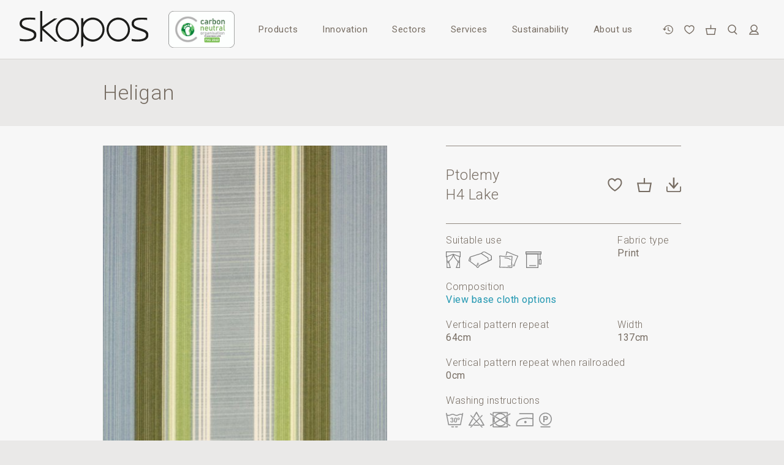

--- FILE ---
content_type: text/html; charset=utf-8
request_url: https://www.skoposfabrics.com/fabrics/heligan/ptolemy-h4-lake
body_size: 7809
content:
<!DOCTYPE HTML>
<html lang="en-gb">
    <!--  -->

    <head>
    
    <title>H4 Lake - Heligan</title>
    <link rel="canonical" href="https://www.skoposfabrics.com/fabrics/heligan/ptolemy-h1-acorn">
        <meta
            name="description"
            content="View the full specification for the H4 Lake fabric from the Heligan collection from Skopos Fabrics."
            >

    <meta
        property="og:site_name"
        content=""
        >
    <meta
        property="og:type"
        content="website"
        >
    <meta property="og:url" content="https://www.skoposfabrics.com/fabrics/heligan/ptolemy-h1-acorn">
    <meta
        property="og:title"
        content="H4 Lake - Heligan"
        >
        <meta
            property="og:description"
            content="View the full specification for the H4 Lake fabric from the Heligan collection from Skopos Fabrics."
            >

    <meta name="twitter:site" content="">
        <meta name="twitter:card" content="summary">


        <meta http-equiv="Content-Type" content="text/html; charset=UTF-8">
        <meta name="viewport" viewport-fit=cover content="
            width=device-width,
            initial-scale=1.0,
            maximum-scale=1.0,
            user-scalable=no",
            >
        <meta name="HandheldFriendly" content="true">
        <meta name="MobileOptimized" content="320">
        <meta http-equiv="X-UA-Compatible" content="IE=edge">
        <meta name="MobileOptimized" content="320">

        <meta name="p:domain_verify" content="e180014865c3332127f31adbf574e82f"/>

        <link
            rel="stylesheet"
            type="text/css"
            href="https://assets.skoposfabrics.com/site.581d1f3de6085d490e43cdf472512acf.css"
            >
        

        <link
            href="https://fonts.googleapis.com/css?family=Roboto:300,400,500,900"
            rel="stylesheet"
            >



        <!-- Riot.js -->
        <script src="https://cdn.jsdelivr.net/npm/riot@3.13/riot+compiler.min.js"></script>


<!-- Google GA4 tag (gtag.js) -->
<script async src="https://www.googletagmanager.com/gtag/js?id=G-Q7GW2DE380"></script>
<script>
  window.dataLayer = window.dataLayer || [];
  function gtag(){dataLayer.push(arguments);}
  gtag('js', new Date());

  gtag('config', 'G-Q7GW2DE380');
</script>

<script> (function(ss,ex){ window.ldfdr=window.ldfdr||function(){(ldfdr._q=ldfdr._q||[]).push([].slice.call(arguments));}; (function(d,s){ fs=d.getElementsByTagName(s)[0]; function ce(src){ var cs=d.createElement(s); cs.src=src; cs.async=1; fs.parentNode.insertBefore(cs,fs); }; ce('https://sc.lfeeder.com/lftracker_v1_'+ss+(ex?'_'+ex:'')+'.js'); })(document,'script'); })('lYNOR8xyYle7WQJZ'); </script>

    </head>

    <body >
        <div class="page ">
<header
    class="page__header | site-header"
    role="banner"
    >
    <div class="site-header__inner">
        <div class="branding">
            <a href="/" class="branding__link">
                <img
                    src="https://assets.skoposfabrics.com/images/logo.82db5f473a78b071a706672cef257207.svg"
                    alt="Skopos"
                    class="branding__logo"
                >

                <span class="branding__wordmark">Skopos</span>
            </a>

            <a
                class="branding__eco"
                href="/carbon-neutral"
                >
                <img
                    src="https://assets.skoposfabrics.com/images/eco.cdf0bd959bcc76cde9b5f4cecaea5c2d.png"
                    alt="Carbon Neutral Organisation - in accordance with PAS 2060"
                    class="branding__eco-image"
                >
            </a>
        </div>

        <div class="nav-actions">
            <div
                class="nav-actions__link  nav-actions__link--recent"
                title="Recently viewed"
                data-nav-action="recent"
                >
                <span class="nav-actions__name">
                    Recently Viewed
                </span>
            </div>

            <div
                class="nav-actions__link  nav-actions__link--favourites"
                data-count="0"
                title="View favourites"
                data-nav-action="favourites"
                >
                <span class="nav-actions__name">
                    View Favourites
                </span>
            </div>

            <a
                class="nav-actions__link  nav-actions__link--basket"
                href="/sample-order"
                title="View basket"
                >
                <span
                    class="nav-actions__counter"
                    data-count="0"
                    data-nav-action="basket"
                    ></span>

                <span
                    class="nav-actions__counter"
                    data-count="0"
                    data-nav-action="collections"
                    ></span>

                <span class="nav-actions__name">
                    View Basket
                </span>
            </a>

            <a
                class="nav-actions__link  nav-actions__link--search"
                title="Search..."
                data-nav-action="search"
                >
                <span class="nav-actions__name">
                    Search
                </span>
            </a>

            <a
                class="nav-actions__link  nav-actions__link--account"
                href="/my-account/sign-in"
                title="Account setting"
                >
                <span class="nav-actions__name">
                    Account
                </span>
            </a>
        </div>

        <div class="site-header__toggle-nav" data-toggle-nav></div>

        <div class="site-header__site-nav | site-nav" data-site-nav>
            <nav class="site-nav--primary">
                <ul class="nav-menu" role="navigation">
                    


    <li
        class="
            nav-menu__item
 nav-menu__item--home            "
        >
        <a
                href="/"
            class="nav-menu__link"
            data-primary-nav="home"
            
            >
            Home
        </a>

    </li>


                    


    <li
        class="
            nav-menu__item
 nav-menu__item--products            "
        >
        <a
            class="nav-menu__link"
            data-primary-nav="products"
            
            >
            Products
        </a>

            <nav class="site-nav--secondary">
                <ul
                    class="sub-nav-menu"
                    role="navigation"
                    data-sub-nav="products"
                    >
                                <li class="sub-nav-menu__item sub-nav-menu__item--back">
        <div
            class="sub-nav-menu__link"
            data-sub-nav-back
        ></div>
    </li>


                        
    <li
        class="
            sub-nav-menu__item
            "
        >
        <a
            href="/fabrics"
            class="sub-nav-menu__link"
            >
            Search Fabrics
        </a>
    </li>


                        
    <li
        class="
            sub-nav-menu__item
            "
        >
        <a
            href="/collections"
            class="sub-nav-menu__link"
            >
            Collections
        </a>
    </li>


                        
    <li
        class="
            sub-nav-menu__item
            "
        >
        <a
            href="/studio-prints"
            class="sub-nav-menu__link"
            >
            Skopos Studio Prints
        </a>
    </li>


                        
    <li
        class="
            sub-nav-menu__item
            "
        >
        <a
            href="/bespoke-by-skopos"
            class="sub-nav-menu__link"
            >
            Bespoke
        </a>
    </li>


                        
    <li
        class="
            sub-nav-menu__item
            "
        >
        <a
            href="/soft-furnishings"
            class="sub-nav-menu__link"
            >
            Soft Furnishings
        </a>
    </li>

                </ul>
            </nav>
    </li>

                    
                    


    <li
        class="
            nav-menu__item
 nav-menu__item--innovation            "
        >
        <a
            class="nav-menu__link"
            data-primary-nav="innovation"
            
            >
            Innovation
        </a>

            <nav class="site-nav--secondary">
                <ul
                    class="sub-nav-menu"
                    role="navigation"
                    data-sub-nav="innovation"
                    >
                                <li class="sub-nav-menu__item sub-nav-menu__item--back">
        <div
            class="sub-nav-menu__link"
            data-sub-nav-back
        ></div>
    </li>


                        
    <li
        class="
            sub-nav-menu__item
            "
        >
        <a
            href="/acoustic-fabrics"
            class="sub-nav-menu__link"
            >
            Acoustic Fabrics
        </a>
    </li>


                        
    <li
        class="
            sub-nav-menu__item
            "
        >
        <a
            href="/antimicrobial-fabrics"
            class="sub-nav-menu__link"
            >
            Antimicrobial Fabrics
        </a>
    </li>


                        
    <li
        class="
            sub-nav-menu__item
            "
        >
        <a
            href="/light-reflective-values"
            class="sub-nav-menu__link"
            >
            Light Reflective Values
        </a>
    </li>

                </ul>
            </nav>
    </li>


                    


    <li
        class="
            nav-menu__item
 nav-menu__item--sectors            "
        >
        <a
            class="nav-menu__link"
            data-primary-nav="sectors"
            
            >
            Sectors
        </a>

            <nav class="site-nav--secondary">
                <ul
                    class="sub-nav-menu"
                    role="navigation"
                    data-sub-nav="sectors"
                    >
                                <li class="sub-nav-menu__item sub-nav-menu__item--back">
        <div
            class="sub-nav-menu__link"
            data-sub-nav-back
        ></div>
    </li>


                        
    <li
        class="
            sub-nav-menu__item
            "
        >
        <a
            href="/projects"
            class="sub-nav-menu__link"
            >
            Projects
        </a>
    </li>


                        
    <li
        class="
            sub-nav-menu__item
            "
        >
        <a
            href="https://www.skoposfabrics.com/sectors/hotel-and-leisure"
            class="sub-nav-menu__link"
            >
            Hotel and Leisure
        </a>
    </li>


                        
    <li
        class="
            sub-nav-menu__item
            "
        >
        <a
            href="https://www.skoposfabrics.com/sectors/healthcare"
            class="sub-nav-menu__link"
            >
            Healthcare
        </a>
    </li>


                        
    <li
        class="
            sub-nav-menu__item
            "
        >
        <a
            href="https://www.skoposfabrics.com/sectors/cruise"
            class="sub-nav-menu__link"
            >
            Cruise
        </a>
    </li>


                        
    <li
        class="
            sub-nav-menu__item
            "
        >
        <a
            href="https://www.skoposfabrics.com/sectors/education"
            class="sub-nav-menu__link"
            >
            Education
        </a>
    </li>


                        
    <li
        class="
            sub-nav-menu__item
            "
        >
        <a
            href="https://www.skoposfabrics.com/sectors/office"
            class="sub-nav-menu__link"
            >
            Office
        </a>
    </li>


                        
    <li
        class="
            sub-nav-menu__item
            "
        >
        <a
            href="https://www.skoposfabrics.com/sectors/private-rented-accommodation"
            class="sub-nav-menu__link"
            >
            Private Rented
        </a>
    </li>

                </ul>
            </nav>
    </li>


                    


    <li
        class="
            nav-menu__item
 nav-menu__item--services            "
        >
        <a
            class="nav-menu__link"
            data-primary-nav="services"
            
            >
            Services
        </a>

            <nav class="site-nav--secondary">
                <ul
                    class="sub-nav-menu"
                    role="navigation"
                    data-sub-nav="services"
                    >
                                <li class="sub-nav-menu__item sub-nav-menu__item--back">
        <div
            class="sub-nav-menu__link"
            data-sub-nav-back
        ></div>
    </li>


                        
    <li
        class="
            sub-nav-menu__item
            "
        >
        <a
            href="/full-service"
            class="sub-nav-menu__link"
            >
            Full Service
        </a>
    </li>


                        
    <li
        class="
            sub-nav-menu__item
            "
        >
        <a
            href="/design"
            class="sub-nav-menu__link"
            >
            Design
        </a>
    </li>


                        
    <li
        class="
            sub-nav-menu__item
            "
        >
        <a
            href="/technical"
            class="sub-nav-menu__link"
            >
            Technical
        </a>
    </li>


                        
    <li
        class="
            sub-nav-menu__item
            "
        >
        <a
            href="/fabric-aftercare"
            class="sub-nav-menu__link"
            >
            Fabric Aftercare
        </a>
    </li>


                        
    <li
        class="
            sub-nav-menu__item
            "
        >
        <a
            href="/faq"
            class="sub-nav-menu__link"
            >
            FAQs
        </a>
    </li>

                </ul>
            </nav>
    </li>


                    


    <li
        class="
            nav-menu__item
 nav-menu__item--sustainability            "
        >
        <a
            class="nav-menu__link"
            data-primary-nav="sustainability"
            
            >
            Sustainability
        </a>

            <nav class="site-nav--secondary">
                <ul
                    class="sub-nav-menu"
                    role="navigation"
                    data-sub-nav="sustainability"
                    >
                                <li class="sub-nav-menu__item sub-nav-menu__item--back">
        <div
            class="sub-nav-menu__link"
            data-sub-nav-back
        ></div>
    </li>


                        
    <li
        class="
            sub-nav-menu__item
            "
        >
        <a
            href="/carbon-neutral"
            class="sub-nav-menu__link"
            >
            Carbon Neutral
        </a>
    </li>


                        
    <li
        class="
            sub-nav-menu__item
            "
        >
        <a
            href="/sustainable-fabrics"
            class="sub-nav-menu__link"
            >
            Sustainable Fabrics
        </a>
    </li>


                        
    <li
        class="
            sub-nav-menu__item
            "
        >
        <a
            href="/local-manufacturing"
            class="sub-nav-menu__link"
            >
            Local Manufacturing
        </a>
    </li>

                </ul>
            </nav>
    </li>


                    


    <li
        class="
            nav-menu__item
 nav-menu__item--about            "
        >
        <a
            class="nav-menu__link"
            data-primary-nav="about-us"
            
            >
            About us
        </a>

            <nav class="site-nav--secondary">
                <ul
                    class="sub-nav-menu"
                    role="navigation"
                    data-sub-nav="about-us"
                    >
                                <li class="sub-nav-menu__item sub-nav-menu__item--back">
        <div
            class="sub-nav-menu__link"
            data-sub-nav-back
        ></div>
    </li>


                        
    <li
        class="
            sub-nav-menu__item
            "
        >
        <a
            href="/news"
            class="sub-nav-menu__link"
            >
            Latest News
        </a>
    </li>


                        
    <li
        class="
            sub-nav-menu__item
            "
        >
        <a
            href="/who-we-work-with"
            class="sub-nav-menu__link"
            >
            Who We Work With
        </a>
    </li>


                        
    <li
        class="
            sub-nav-menu__item
            "
        >
        <a
            href="/showroom"
            class="sub-nav-menu__link"
            >
            Showroom
        </a>
    </li>


                        
    <li
        class="
            sub-nav-menu__item
            "
        >
        <a
            href="/contact"
            class="sub-nav-menu__link"
            >
            Contact Us
        </a>
    </li>

                </ul>
            </nav>
    </li>

                </ul>

                <ul class="nav-menu" role="navigation">
                    


    <li
        class="
            nav-menu__item
 nav-menu__item--search            "
        >
        <a
            class="nav-menu__link"
            data-primary-nav="search"
             data-nav-action="search"
            >
            Search
        </a>

    </li>

                    


    <li
        class="
            nav-menu__item
 nav-menu__item--account            "
        >
        <a
                href="/my-account/sign-in"
            class="nav-menu__link"
            data-primary-nav="my-account"
            
            >
            My Account
        </a>

    </li>

                </ul>

                <div class="nav-actions">
                    <div
                        class="nav-actions__link  nav-actions__link--recent"
                        title="Recently viewed"
                        data-nav-action="recent"
                        >
                        <span class="nav-actions__name">
                            Recently Viewed
                        </span>
                    </div>

                    <div
                        class="nav-actions__link  nav-actions__link--favourites"
                        data-count="0"
                        title="View favourites"
                        data-nav-action="favourites"
                        >
                        <span class="nav-actions__name">
                            View Favourites
                        </span>
                    </div>

                    <a
                        class="nav-actions__link  nav-actions__link--basket"
                        href="/sample-order"
                        title="View basket"
                        >
                        <span
                            class="nav-actions__counter"
                            data-count="0"
                            data-nav-action="basket"
                            ></span>

                        <span
                            class="nav-actions__counter"
                            data-count="0"
                            data-nav-action="collections"
                            ></span>

                        <span class="nav-actions__name">
                            View Basket
                        </span>
                    </a>
                </div>
            </nav>
        </div>
    </div>

    <!-- riot tags -->
    <basketslideout></basketslideout>
    <navactionsbar></navactionsbar>
    <newsletterpopup></newsletterpopup>

    <script src="/riot_templates/basket_slideout.tag" type="riot/tag"></script>
    <script src="/riot_templates/nav_actions_bar.tag" type="riot/tag"></script>
    <script src="/riot_templates/newsletter_popup.tag" type="riot/tag"></script>
</header>
            <div class="page__push">
                <div class="page__curtain" data-page-curtain></div>

                <section class="page__content">
    <div class="layout">
        <div class="opening | color-bkg-2">
            <div class="opening__header | inner">
                <h1 class="opening__heading">
                    Heligan
                </h1>
            </div>
        </div>

        <div class="fabric-view | color-bkg-1">
            <div class="fabric-view__inner | inner">
                <div class="fabric-view__images">
                    <div
                        class="fabric-view__image"style="background-image: url('https://assets.skoposfabrics.com/heligan-ptolemy-h4-lake.8ltl5s.main.kmd.jpg');">
                    </div>

                </div>

                <div class="fabric-view__contents">
                    <div class="fabric-view__header">
                        <p class="fabric-view__name">
                            Ptolemy<br>
                            H4 Lake
                        </p>

                        <div class="fabric-view__actions">
                            <div
                                class="
                                    fabric-view__action
                                    fabric-view__action--favourites
                                    "
                                data-store-local-id="5c8b99f6c435093ae006b466"
                                data-store-local-key="favourites"
                                title="Add To Favourites"
                                >
                                <span class="fabric-view__action-name">
                                    Add To Favourites
                                </span>
                            </div>

                            <div
                                class="
                                    fabric-view__action
                                    fabric-view__action--basket
                                    "
                                data-store-local-id="5c8b99f6c435093ae006b466"
                                data-store-local-key="basket"
                                title="Order A Sample"
                                >
                                <span class="fabric-view__action-name">
                                    Order A Sample
                                </span>
                            </div><img
                                    src="https://assets.skoposfabrics.com/heligan-ptolemy-h4-lake.8ltl5s.jpg"
                                    class="hide"
                                >
                                <a
                                    download
                                    class="
                                        fabric-view__action
                                        fabric-view__action--download
                                        "
                                    href="/download-image?key=8ltl5s&amp;filename=ptolemy-h4-lake.jpg"
                                    title="Download Swatch Image"
                                    >
                                    <span class="fabric-view__action-name">
                                        Download Swatch Image
                                    </span>
                                </a></div>
                    </div>

                    <div class="fabric-view__specs | specifications">
                        <div class="specifications__group">
                                <div class="specifications__item | specification">
                                    <p class="specification__name">
                                        Suitable use
                                    </p>

                                    <ul class="specification__usage-icons">
                                            <li

                                                class="
                                                    specification__usage-icon
                                                    specification__usage-icon--curtains"
                                                >
                                            </li>
                                            <li

                                                class="
                                                    specification__usage-icon
                                                    specification__usage-icon--bedding-throws"
                                                >
                                            </li>
                                            <li

                                                class="
                                                    specification__usage-icon
                                                    specification__usage-icon--cushions"
                                                >
                                            </li>
                                            <li

                                                class="
                                                    specification__usage-icon
                                                    specification__usage-icon--roller-blinds"
                                                >
                                            </li>
                                            <li

                                                class="
                                                    specification__usage-icon
                                                    specification__usage-icon--roman-blinds"
                                                >
                                            </li>
                                    </ul>
                                </div>
<div class="specifications__item | specification">
                                    <p class="specification__name">
                                        Fabric type
                                    </p>

                                    <p class="specification__value">
                                        Print
                                    </p>
                                </div></div>

                        <div class="specifications__group"><div class="specifications__item | specification">
                                    <p class="specification__name">
                                        Composition
                                    </p>

                                    <p class="specification__value | formatted">
                                            <a href="/base-cloths">View base cloth options</a>
                                    </p>
                                </div></div>

                        <div class="specifications__group"><div class="specifications__item | specification">
                                    <p class="specification__name">
                                        Vertical pattern repeat
                                    </p>

                                    <p class="specification__value">64cm
                                    </p>
                                </div><div class="specifications__item | specification">
                                    <p class="specification__name">
                                        Width
                                    </p>

                                    <p class="specification__value">137cm
                                    </p>
                                </div></div><div class="specifications__item | specification">
                                <p class="specification__name">
                                    Vertical pattern repeat when railroaded
                                </p>

                                <p class="specification__value">0cm
                                </p>
                            </div><div class="specifications__item | specification">
                                <p class="specification__name">
                                    Washing instructions
                                </p>

                                <div
                                    class="
                                        specification__wash-label
specification__wash-label--Wash_label_A                                    "
                                    ></div>
                            </div>                    </div>
                </div>
            </div>
        </div><div class="fabrics">
                <div class="fabrics__inner | inner">
                    <ul class="fabrics__list">
                            <li class="fabrics__item | fabric">                                        <img
                                            src="https://assets.skoposfabrics.com/heligan-camellia-h1-acorn.g1kqjw.jpg"
                                            class="hide"
                                            title="Camellia H1 Acorn"
                                        >
                                    <a
                                        class="fabric__image"
                                        title="Camellia H1 Acorn"
                                        data-defer-img="https://assets.skoposfabrics.com/heligan-camellia-h1-acorn.tc42bl.card.tm5.jpg"
                                        data-popup--trigger="view-fabric"
                                        data-id="5c8b99f6c435093ae006b411"
                                        >
                                    </a><div class="fabric__contents">
                                    <p class="fabric__name">Camellia H1 Acorn</p>

                                    <span
                                        class="fabric__favourite"
                                        data-store-local-id="5c8b99f6c435093ae006b411"
                                        data-store-local-key="favourites"
                                        title="Add To Favourites"
                                        >
                                    </span>
                                </div>
                            </li>
                            <li class="fabrics__item | fabric">                                        <img
                                            src="https://assets.skoposfabrics.com/heligan-camellia-h2-raspberry.0k8rlt.jpg"
                                            class="hide"
                                            title="Camellia H2 Raspberry"
                                        >
                                    <a
                                        class="fabric__image"
                                        title="Camellia H2 Raspberry"
                                        data-defer-img="https://assets.skoposfabrics.com/heligan-camellia-h2-raspberry.nrsedy.card.ots.jpg"
                                        data-popup--trigger="view-fabric"
                                        data-id="5c8b99f6c435093ae006b415"
                                        >
                                    </a><div class="fabric__contents">
                                    <p class="fabric__name">Camellia H2 Raspberry</p>

                                    <span
                                        class="fabric__favourite"
                                        data-store-local-id="5c8b99f6c435093ae006b415"
                                        data-store-local-key="favourites"
                                        title="Add To Favourites"
                                        >
                                    </span>
                                </div>
                            </li>
                            <li class="fabrics__item | fabric">                                        <img
                                            src="https://assets.skoposfabrics.com/heligan-camellia-h3-poppy.8kgcwy.jpg"
                                            class="hide"
                                            title="Camellia H3 Poppy"
                                        >
                                    <a
                                        class="fabric__image"
                                        title="Camellia H3 Poppy"
                                        data-defer-img="https://assets.skoposfabrics.com/heligan-camellia-h3-poppy.39i2bx.card.ysf.jpg"
                                        data-popup--trigger="view-fabric"
                                        data-id="5c8b99f6c435093ae006b419"
                                        >
                                    </a><div class="fabric__contents">
                                    <p class="fabric__name">Camellia H3 Poppy</p>

                                    <span
                                        class="fabric__favourite"
                                        data-store-local-id="5c8b99f6c435093ae006b419"
                                        data-store-local-key="favourites"
                                        title="Add To Favourites"
                                        >
                                    </span>
                                </div>
                            </li>
                            <li class="fabrics__item | fabric">                                        <img
                                            src="https://assets.skoposfabrics.com/heligan-camellia-h4-lake.i486vv.jpg"
                                            class="hide"
                                            title="Camellia H4 Lake"
                                        >
                                    <a
                                        class="fabric__image"
                                        title="Camellia H4 Lake"
                                        data-defer-img="https://assets.skoposfabrics.com/heligan-camellia-h4-lake.6bgegp.card.sdq.jpg"
                                        data-popup--trigger="view-fabric"
                                        data-id="5c8b99f6c435093ae006b41d"
                                        >
                                    </a><div class="fabric__contents">
                                    <p class="fabric__name">Camellia H4 Lake</p>

                                    <span
                                        class="fabric__favourite"
                                        data-store-local-id="5c8b99f6c435093ae006b41d"
                                        data-store-local-key="favourites"
                                        title="Add To Favourites"
                                        >
                                    </span>
                                </div>
                            </li>
                            <li class="fabrics__item | fabric">                                        <img
                                            src="https://assets.skoposfabrics.com/heligan-darcy-h1-willow.pkop4e.jpg"
                                            class="hide"
                                            title="Darcy H1 Willow"
                                        >
                                    <a
                                        class="fabric__image"
                                        title="Darcy H1 Willow"
                                        data-defer-img="https://assets.skoposfabrics.com/heligan-darcy-h1-willow.4pow2f.card.jol.jpg"
                                        data-popup--trigger="view-fabric"
                                        data-id="5c8b99f6c435093ae006b424"
                                        >
                                    </a><div class="fabric__contents">
                                    <p class="fabric__name">Darcy H1 Willow</p>

                                    <span
                                        class="fabric__favourite"
                                        data-store-local-id="5c8b99f6c435093ae006b424"
                                        data-store-local-key="favourites"
                                        title="Add To Favourites"
                                        >
                                    </span>
                                </div>
                            </li>
                            <li class="fabrics__item | fabric">                                        <img
                                            src="https://assets.skoposfabrics.com/heligan-darcy-h2-cranberry.q3unp5.jpg"
                                            class="hide"
                                            title="Darcy H2 Cranberry"
                                        >
                                    <a
                                        class="fabric__image"
                                        title="Darcy H2 Cranberry"
                                        data-defer-img="https://assets.skoposfabrics.com/heligan-darcy-h2-cranberry.kltbyt.card.wdm.jpg"
                                        data-popup--trigger="view-fabric"
                                        data-id="5c8b99f6c435093ae006b428"
                                        >
                                    </a><div class="fabric__contents">
                                    <p class="fabric__name">Darcy H2 Cranberry</p>

                                    <span
                                        class="fabric__favourite"
                                        data-store-local-id="5c8b99f6c435093ae006b428"
                                        data-store-local-key="favourites"
                                        title="Add To Favourites"
                                        >
                                    </span>
                                </div>
                            </li>
                            <li class="fabrics__item | fabric">                                        <img
                                            src="https://assets.skoposfabrics.com/heligan-darcy-h3-pollen.zm9phd.jpg"
                                            class="hide"
                                            title="Darcy H3 Pollen"
                                        >
                                    <a
                                        class="fabric__image"
                                        title="Darcy H3 Pollen"
                                        data-defer-img="https://assets.skoposfabrics.com/heligan-darcy-h3-pollen.ndj48f.card.i0b.jpg"
                                        data-popup--trigger="view-fabric"
                                        data-id="5c8b99f6c435093ae006b42c"
                                        >
                                    </a><div class="fabric__contents">
                                    <p class="fabric__name">Darcy H3 Pollen</p>

                                    <span
                                        class="fabric__favourite"
                                        data-store-local-id="5c8b99f6c435093ae006b42c"
                                        data-store-local-key="favourites"
                                        title="Add To Favourites"
                                        >
                                    </span>
                                </div>
                            </li>
                            <li class="fabrics__item | fabric">                                        <img
                                            src="https://assets.skoposfabrics.com/heligan-darcy-h4-lagoon.rxrlcy.jpg"
                                            class="hide"
                                            title="Darcy H4 Lagoon"
                                        >
                                    <a
                                        class="fabric__image"
                                        title="Darcy H4 Lagoon"
                                        data-defer-img="https://assets.skoposfabrics.com/heligan-darcy-h4-lagoon.948uap.card.59l.jpg"
                                        data-popup--trigger="view-fabric"
                                        data-id="5c8b99f6c435093ae006b430"
                                        >
                                    </a><div class="fabric__contents">
                                    <p class="fabric__name">Darcy H4 Lagoon</p>

                                    <span
                                        class="fabric__favourite"
                                        data-store-local-id="5c8b99f6c435093ae006b430"
                                        data-store-local-key="favourites"
                                        title="Add To Favourites"
                                        >
                                    </span>
                                </div>
                            </li>
                            <li class="fabrics__item | fabric">                                        <img
                                            src="https://assets.skoposfabrics.com/heligan-darcy-h5-tulip.s3oxgs.jpg"
                                            class="hide"
                                            title="Darcy H5 Tulip"
                                        >
                                    <a
                                        class="fabric__image"
                                        title="Darcy H5 Tulip"
                                        data-defer-img="https://assets.skoposfabrics.com/heligan-darcy-h5-tulip.zzf00r.card.38k.jpg"
                                        data-popup--trigger="view-fabric"
                                        data-id="5c8b99f6c435093ae006b434"
                                        >
                                    </a><div class="fabric__contents">
                                    <p class="fabric__name">Darcy H5 Tulip</p>

                                    <span
                                        class="fabric__favourite"
                                        data-store-local-id="5c8b99f6c435093ae006b434"
                                        data-store-local-key="favourites"
                                        title="Add To Favourites"
                                        >
                                    </span>
                                </div>
                            </li>
                            <li class="fabrics__item | fabric">                                        <img
                                            src="https://assets.skoposfabrics.com/heligan-darcy-h6-spearmint.6fg5uo.jpg"
                                            class="hide"
                                            title="Darcy H6 Spearmint"
                                        >
                                    <a
                                        class="fabric__image"
                                        title="Darcy H6 Spearmint"
                                        data-defer-img="https://assets.skoposfabrics.com/heligan-darcy-h6-spearmint.2supov.card.71k.jpg"
                                        data-popup--trigger="view-fabric"
                                        data-id="5c8b99f6c435093ae006b438"
                                        >
                                    </a><div class="fabric__contents">
                                    <p class="fabric__name">Darcy H6 Spearmint</p>

                                    <span
                                        class="fabric__favourite"
                                        data-store-local-id="5c8b99f6c435093ae006b438"
                                        data-store-local-key="favourites"
                                        title="Add To Favourites"
                                        >
                                    </span>
                                </div>
                            </li>
                            <li class="fabrics__item | fabric">                                        <img
                                            src="https://assets.skoposfabrics.com/heligan-darcy-h7-brazil.mxawgj.jpg"
                                            class="hide"
                                            title="Darcy H7 Brazil"
                                        >
                                    <a
                                        class="fabric__image"
                                        title="Darcy H7 Brazil"
                                        data-defer-img="https://assets.skoposfabrics.com/heligan-darcy-h7-brazil.0oqgab.card.0fh.jpg"
                                        data-popup--trigger="view-fabric"
                                        data-id="5c8b99f6c435093ae006b43c"
                                        >
                                    </a><div class="fabric__contents">
                                    <p class="fabric__name">Darcy H7 Brazil</p>

                                    <span
                                        class="fabric__favourite"
                                        data-store-local-id="5c8b99f6c435093ae006b43c"
                                        data-store-local-key="favourites"
                                        title="Add To Favourites"
                                        >
                                    </span>
                                </div>
                            </li>
                            <li class="fabrics__item | fabric">                                        <img
                                            src="https://assets.skoposfabrics.com/heligan-darcy-h8-heather.x55mxo.jpg"
                                            class="hide"
                                            title="Darcy H8 Heather"
                                        >
                                    <a
                                        class="fabric__image"
                                        title="Darcy H8 Heather"
                                        data-defer-img="https://assets.skoposfabrics.com/heligan-darcy-h8-heather.a7q0oa.card.eo2.jpg"
                                        data-popup--trigger="view-fabric"
                                        data-id="5c8b99f6c435093ae006b440"
                                        >
                                    </a><div class="fabric__contents">
                                    <p class="fabric__name">Darcy H8 Heather</p>

                                    <span
                                        class="fabric__favourite"
                                        data-store-local-id="5c8b99f6c435093ae006b440"
                                        data-store-local-key="favourites"
                                        title="Add To Favourites"
                                        >
                                    </span>
                                </div>
                            </li>
                            <li class="fabrics__item | fabric">                                        <img
                                            src="https://assets.skoposfabrics.com/heligan-lily-h1-acorn.v6ahwu.jpg"
                                            class="hide"
                                            title="Lily H1 Acorn"
                                        >
                                    <a
                                        class="fabric__image"
                                        title="Lily H1 Acorn"
                                        data-defer-img="https://assets.skoposfabrics.com/heligan-lily-h1-acorn.9bglzq.card.e3l.jpg"
                                        data-popup--trigger="view-fabric"
                                        data-id="5c8b99f6c435093ae006b447"
                                        >
                                    </a><div class="fabric__contents">
                                    <p class="fabric__name">Lily H1 Acorn</p>

                                    <span
                                        class="fabric__favourite"
                                        data-store-local-id="5c8b99f6c435093ae006b447"
                                        data-store-local-key="favourites"
                                        title="Add To Favourites"
                                        >
                                    </span>
                                </div>
                            </li>
                            <li class="fabrics__item | fabric">                                        <img
                                            src="https://assets.skoposfabrics.com/heligan-lily-h2-raspberry.nbddji.jpg"
                                            class="hide"
                                            title="Lily H2 Raspberry"
                                        >
                                    <a
                                        class="fabric__image"
                                        title="Lily H2 Raspberry"
                                        data-defer-img="https://assets.skoposfabrics.com/heligan-lily-h2-raspberry.dmt350.card.lb8.jpg"
                                        data-popup--trigger="view-fabric"
                                        data-id="5c8b99f6c435093ae006b44b"
                                        >
                                    </a><div class="fabric__contents">
                                    <p class="fabric__name">Lily H2 Raspberry</p>

                                    <span
                                        class="fabric__favourite"
                                        data-store-local-id="5c8b99f6c435093ae006b44b"
                                        data-store-local-key="favourites"
                                        title="Add To Favourites"
                                        >
                                    </span>
                                </div>
                            </li>
                            <li class="fabrics__item | fabric">                                        <img
                                            src="https://assets.skoposfabrics.com/heligan-lily-h3-poppy.k1akt6.jpg"
                                            class="hide"
                                            title="Lily H3 Poppy"
                                        >
                                    <a
                                        class="fabric__image"
                                        title="Lily H3 Poppy"
                                        data-defer-img="https://assets.skoposfabrics.com/heligan-lily-h3-poppy.m9x7jp.card.3fz.jpg"
                                        data-popup--trigger="view-fabric"
                                        data-id="5c8b99f6c435093ae006b44f"
                                        >
                                    </a><div class="fabric__contents">
                                    <p class="fabric__name">Lily H3 Poppy</p>

                                    <span
                                        class="fabric__favourite"
                                        data-store-local-id="5c8b99f6c435093ae006b44f"
                                        data-store-local-key="favourites"
                                        title="Add To Favourites"
                                        >
                                    </span>
                                </div>
                            </li>
                            <li class="fabrics__item | fabric">                                        <img
                                            src="https://assets.skoposfabrics.com/heligan-lily-h4-lake.hakik8.jpg"
                                            class="hide"
                                            title="Lily H4 Lake"
                                        >
                                    <a
                                        class="fabric__image"
                                        title="Lily H4 Lake"
                                        data-defer-img="https://assets.skoposfabrics.com/heligan-lily-h4-lake.4k69ph.card.r6e.jpg"
                                        data-popup--trigger="view-fabric"
                                        data-id="5c8b99f6c435093ae006b453"
                                        >
                                    </a><div class="fabric__contents">
                                    <p class="fabric__name">Lily H4 Lake</p>

                                    <span
                                        class="fabric__favourite"
                                        data-store-local-id="5c8b99f6c435093ae006b453"
                                        data-store-local-key="favourites"
                                        title="Add To Favourites"
                                        >
                                    </span>
                                </div>
                            </li>
                            <li class="fabrics__item | fabric">                                        <img
                                            src="https://assets.skoposfabrics.com/heligan-ptolemy-h1-acorn.ei7rjh.jpg"
                                            class="hide"
                                            title="Ptolemy H1 Acorn"
                                        >
                                    <a
                                        class="fabric__image"
                                        title="Ptolemy H1 Acorn"
                                        data-defer-img="https://assets.skoposfabrics.com/heligan-ptolemy-h1-acorn.n80493.card.ge7.jpg"
                                        data-popup--trigger="view-fabric"
                                        data-id="5c8b99f6c435093ae006b45a"
                                        >
                                    </a><div class="fabric__contents">
                                    <p class="fabric__name">Ptolemy H1 Acorn</p>

                                    <span
                                        class="fabric__favourite"
                                        data-store-local-id="5c8b99f6c435093ae006b45a"
                                        data-store-local-key="favourites"
                                        title="Add To Favourites"
                                        >
                                    </span>
                                </div>
                            </li>
                            <li class="fabrics__item | fabric">                                        <img
                                            src="https://assets.skoposfabrics.com/heligan-ptolemy-h2-raspberry.dzyd7a.jpg"
                                            class="hide"
                                            title="Ptolemy H2 Raspberry"
                                        >
                                    <a
                                        class="fabric__image"
                                        title="Ptolemy H2 Raspberry"
                                        data-defer-img="https://assets.skoposfabrics.com/heligan-ptolemy-h2-raspberry.lprg97.card.1gf.jpg"
                                        data-popup--trigger="view-fabric"
                                        data-id="5c8b99f6c435093ae006b45e"
                                        >
                                    </a><div class="fabric__contents">
                                    <p class="fabric__name">Ptolemy H2 Raspberry</p>

                                    <span
                                        class="fabric__favourite"
                                        data-store-local-id="5c8b99f6c435093ae006b45e"
                                        data-store-local-key="favourites"
                                        title="Add To Favourites"
                                        >
                                    </span>
                                </div>
                            </li>
                            <li class="fabrics__item | fabric">                                        <img
                                            src="https://assets.skoposfabrics.com/heligan-ptolemy-h3-poppy.uofyvu.jpg"
                                            class="hide"
                                            title="Ptolemy H3 Poppy"
                                        >
                                    <a
                                        class="fabric__image"
                                        title="Ptolemy H3 Poppy"
                                        data-defer-img="https://assets.skoposfabrics.com/heligan-ptolemy-h3-poppy.1nmwar.card.wxm.jpg"
                                        data-popup--trigger="view-fabric"
                                        data-id="5c8b99f6c435093ae006b462"
                                        >
                                    </a><div class="fabric__contents">
                                    <p class="fabric__name">Ptolemy H3 Poppy</p>

                                    <span
                                        class="fabric__favourite"
                                        data-store-local-id="5c8b99f6c435093ae006b462"
                                        data-store-local-key="favourites"
                                        title="Add To Favourites"
                                        >
                                    </span>
                                </div>
                            </li>
                            <li class="fabrics__item | fabric">                                        <img
                                            src="https://assets.skoposfabrics.com/heligan-ptolemy-h4-lake.8ltl5s.jpg"
                                            class="hide"
                                            title="Ptolemy H4 Lake"
                                        >
                                    <a
                                        class="fabric__image"
                                        title="Ptolemy H4 Lake"
                                        data-defer-img="https://assets.skoposfabrics.com/heligan-ptolemy-h4-lake.17v9qp.card.irz.jpg"
                                        data-popup--trigger="view-fabric"
                                        data-id="5c8b99f6c435093ae006b466"
                                        >
                                    </a><div class="fabric__contents">
                                    <p class="fabric__name">Ptolemy H4 Lake</p>

                                    <span
                                        class="fabric__favourite"
                                        data-store-local-id="5c8b99f6c435093ae006b466"
                                        data-store-local-key="favourites"
                                        title="Add To Favourites"
                                        >
                                    </span>
                                </div>
                            </li>
                            <li class="fabrics__item | fabric">                                        <img
                                            src="https://assets.skoposfabrics.com/heligan-raffles-h1-cocoa.jw2u78.jpg"
                                            class="hide"
                                            title="Raffles H1 Cocoa"
                                        >
                                    <a
                                        class="fabric__image"
                                        title="Raffles H1 Cocoa"
                                        data-defer-img="https://assets.skoposfabrics.com/heligan-raffles-h1-cocoa.rsb0e2.card.c4b.jpg"
                                        data-popup--trigger="view-fabric"
                                        data-id="5c8b99f6c435093ae006b46d"
                                        >
                                    </a><div class="fabric__contents">
                                    <p class="fabric__name">Raffles H1 Cocoa</p>

                                    <span
                                        class="fabric__favourite"
                                        data-store-local-id="5c8b99f6c435093ae006b46d"
                                        data-store-local-key="favourites"
                                        title="Add To Favourites"
                                        >
                                    </span>
                                </div>
                            </li>
                            <li class="fabrics__item | fabric">                                        <img
                                            src="https://assets.skoposfabrics.com/heligan-raffles-h2-cranberry.nhyhs3.jpg"
                                            class="hide"
                                            title="Raffles H2 Cranberry"
                                        >
                                    <a
                                        class="fabric__image"
                                        title="Raffles H2 Cranberry"
                                        data-defer-img="https://assets.skoposfabrics.com/heligan-raffles-h2-cranberry.xxd5sb.card.d2q.jpg"
                                        data-popup--trigger="view-fabric"
                                        data-id="5c8b99f6c435093ae006b471"
                                        >
                                    </a><div class="fabric__contents">
                                    <p class="fabric__name">Raffles H2 Cranberry</p>

                                    <span
                                        class="fabric__favourite"
                                        data-store-local-id="5c8b99f6c435093ae006b471"
                                        data-store-local-key="favourites"
                                        title="Add To Favourites"
                                        >
                                    </span>
                                </div>
                            </li>
                            <li class="fabrics__item | fabric">                                        <img
                                            src="https://assets.skoposfabrics.com/heligan-raffles-h3-lichen.3zzjgx.jpg"
                                            class="hide"
                                            title="Raffles H3 Lichen"
                                        >
                                    <a
                                        class="fabric__image"
                                        title="Raffles H3 Lichen"
                                        data-defer-img="https://assets.skoposfabrics.com/heligan-raffles-h3-lichen.29ma7x.card.opx.jpg"
                                        data-popup--trigger="view-fabric"
                                        data-id="5c8b99f6c435093ae006b475"
                                        >
                                    </a><div class="fabric__contents">
                                    <p class="fabric__name">Raffles H3 Lichen</p>

                                    <span
                                        class="fabric__favourite"
                                        data-store-local-id="5c8b99f6c435093ae006b475"
                                        data-store-local-key="favourites"
                                        title="Add To Favourites"
                                        >
                                    </span>
                                </div>
                            </li>
                            <li class="fabrics__item | fabric">                                        <img
                                            src="https://assets.skoposfabrics.com/heligan-raffles-h4-pineforest.qgbjyi.jpg"
                                            class="hide"
                                            title="Raffles H4 Pineforest"
                                        >
                                    <a
                                        class="fabric__image"
                                        title="Raffles H4 Pineforest"
                                        data-defer-img="https://assets.skoposfabrics.com/heligan-raffles-h4-pineforest.kxs9n2.card.iua.jpg"
                                        data-popup--trigger="view-fabric"
                                        data-id="5c8b99f6c435093ae006b479"
                                        >
                                    </a><div class="fabric__contents">
                                    <p class="fabric__name">Raffles H4 Pineforest</p>

                                    <span
                                        class="fabric__favourite"
                                        data-store-local-id="5c8b99f6c435093ae006b479"
                                        data-store-local-key="favourites"
                                        title="Add To Favourites"
                                        >
                                    </span>
                                </div>
                            </li>
                            <li class="fabrics__item | fabric">                                        <img
                                            src="https://assets.skoposfabrics.com/heligan-raffles-h5-gardenia.jk8a9l.jpg"
                                            class="hide"
                                            title="Raffles H5 Gardenia"
                                        >
                                    <a
                                        class="fabric__image"
                                        title="Raffles H5 Gardenia"
                                        data-defer-img="https://assets.skoposfabrics.com/heligan-raffles-h5-gardenia.r78vxy.card.q35.jpg"
                                        data-popup--trigger="view-fabric"
                                        data-id="5c8b99f6c435093ae006b47d"
                                        >
                                    </a><div class="fabric__contents">
                                    <p class="fabric__name">Raffles H5 Gardenia</p>

                                    <span
                                        class="fabric__favourite"
                                        data-store-local-id="5c8b99f6c435093ae006b47d"
                                        data-store-local-key="favourites"
                                        title="Add To Favourites"
                                        >
                                    </span>
                                </div>
                            </li>
                            <li class="fabrics__item | fabric">                                        <img
                                            src="https://assets.skoposfabrics.com/heligan-raffles-h6-lime.hbrlrj.jpg"
                                            class="hide"
                                            title="Raffles H6 Lime"
                                        >
                                    <a
                                        class="fabric__image"
                                        title="Raffles H6 Lime"
                                        data-defer-img="https://assets.skoposfabrics.com/heligan-raffles-h6-lime.rhsglk.card.b4m.jpg"
                                        data-popup--trigger="view-fabric"
                                        data-id="5c8b99f6c435093ae006b481"
                                        >
                                    </a><div class="fabric__contents">
                                    <p class="fabric__name">Raffles H6 Lime</p>

                                    <span
                                        class="fabric__favourite"
                                        data-store-local-id="5c8b99f6c435093ae006b481"
                                        data-store-local-key="favourites"
                                        title="Add To Favourites"
                                        >
                                    </span>
                                </div>
                            </li>
                            <li class="fabrics__item | fabric">                                        <img
                                            src="https://assets.skoposfabrics.com/heligan-raffles-h7-bamboo.fw8ugt.jpg"
                                            class="hide"
                                            title="Raffles H7 Bamboo"
                                        >
                                    <a
                                        class="fabric__image"
                                        title="Raffles H7 Bamboo"
                                        data-defer-img="https://assets.skoposfabrics.com/heligan-raffles-h7-bamboo.yv4r1c.card.ao5.jpg"
                                        data-popup--trigger="view-fabric"
                                        data-id="5c8b99f6c435093ae006b485"
                                        >
                                    </a><div class="fabric__contents">
                                    <p class="fabric__name">Raffles H7 Bamboo</p>

                                    <span
                                        class="fabric__favourite"
                                        data-store-local-id="5c8b99f6c435093ae006b485"
                                        data-store-local-key="favourites"
                                        title="Add To Favourites"
                                        >
                                    </span>
                                </div>
                            </li>
                            <li class="fabrics__item | fabric">                                        <img
                                            src="https://assets.skoposfabrics.com/heligan-raffles-h8-lavender.q0q5s3.jpg"
                                            class="hide"
                                            title="Raffles H8 Lavendar"
                                        >
                                    <a
                                        class="fabric__image"
                                        title="Raffles H8 Lavendar"
                                        data-defer-img="https://assets.skoposfabrics.com/heligan-raffles-h8-lavender.cvz9le.card.qtc.jpg"
                                        data-popup--trigger="view-fabric"
                                        data-id="5c8b99f6c435093ae006b489"
                                        >
                                    </a><div class="fabric__contents">
                                    <p class="fabric__name">Raffles H8 Lavendar</p>

                                    <span
                                        class="fabric__favourite"
                                        data-store-local-id="5c8b99f6c435093ae006b489"
                                        data-store-local-key="favourites"
                                        title="Add To Favourites"
                                        >
                                    </span>
                                </div>
                            </li>
                            <li class="fabrics__item | fabric">                                        <img
                                            src="https://assets.skoposfabrics.com/heligan-richmond-h1-celadon.grvkax.jpg"
                                            class="hide"
                                            title="Richmond H1 Celedon"
                                        >
                                    <a
                                        class="fabric__image"
                                        title="Richmond H1 Celedon"
                                        data-defer-img="https://assets.skoposfabrics.com/heligan-richmond-h1-celadon.1oeqef.card.8d8.jpg"
                                        data-popup--trigger="view-fabric"
                                        data-id="5c8b99f6c435093ae006b490"
                                        >
                                    </a><div class="fabric__contents">
                                    <p class="fabric__name">Richmond H1 Celedon</p>

                                    <span
                                        class="fabric__favourite"
                                        data-store-local-id="5c8b99f6c435093ae006b490"
                                        data-store-local-key="favourites"
                                        title="Add To Favourites"
                                        >
                                    </span>
                                </div>
                            </li>
                            <li class="fabrics__item | fabric">                                        <img
                                            src="https://assets.skoposfabrics.com/heligan-richmond-h2-delphinium.xb8ytm.jpg"
                                            class="hide"
                                            title="Richmond H2 Delphinium"
                                        >
                                    <a
                                        class="fabric__image"
                                        title="Richmond H2 Delphinium"
                                        data-defer-img="https://assets.skoposfabrics.com/heligan-richmond-h2-delphinium.e8yecl.card.xz5.jpg"
                                        data-popup--trigger="view-fabric"
                                        data-id="5c8b99f7c435093ae006b494"
                                        >
                                    </a><div class="fabric__contents">
                                    <p class="fabric__name">Richmond H2 Delphinium</p>

                                    <span
                                        class="fabric__favourite"
                                        data-store-local-id="5c8b99f7c435093ae006b494"
                                        data-store-local-key="favourites"
                                        title="Add To Favourites"
                                        >
                                    </span>
                                </div>
                            </li>
                            <li class="fabrics__item | fabric">                                        <img
                                            src="https://assets.skoposfabrics.com/heligan-rosemore-h1-celadon.jzrlsv.jpg"
                                            class="hide"
                                            title="Rosemore H1 Celedon"
                                        >
                                    <a
                                        class="fabric__image"
                                        title="Rosemore H1 Celedon"
                                        data-defer-img="https://assets.skoposfabrics.com/heligan-rosemore-h1-celadon.pmjy7t.card.rbw.jpg"
                                        data-popup--trigger="view-fabric"
                                        data-id="5c8b99f7c435093ae006b49b"
                                        >
                                    </a><div class="fabric__contents">
                                    <p class="fabric__name">Rosemore H1 Celedon</p>

                                    <span
                                        class="fabric__favourite"
                                        data-store-local-id="5c8b99f7c435093ae006b49b"
                                        data-store-local-key="favourites"
                                        title="Add To Favourites"
                                        >
                                    </span>
                                </div>
                            </li>
                            <li class="fabrics__item | fabric">                                        <img
                                            src="https://assets.skoposfabrics.com/heligan-rosemore-h2-delphinium.6fmzp7.jpg"
                                            class="hide"
                                            title="Rosemore H2 Delphinium"
                                        >
                                    <a
                                        class="fabric__image"
                                        title="Rosemore H2 Delphinium"
                                        data-defer-img="https://assets.skoposfabrics.com/heligan-rosemore-h2-delphinium.qr45om.card.s7w.jpg"
                                        data-popup--trigger="view-fabric"
                                        data-id="5c8b99f7c435093ae006b49f"
                                        >
                                    </a><div class="fabric__contents">
                                    <p class="fabric__name">Rosemore H2 Delphinium</p>

                                    <span
                                        class="fabric__favourite"
                                        data-store-local-id="5c8b99f7c435093ae006b49f"
                                        data-store-local-key="favourites"
                                        title="Add To Favourites"
                                        >
                                    </span>
                                </div>
                            </li>
                            <li class="fabrics__item | fabric">                                        <img
                                            src="https://assets.skoposfabrics.com/heligan-rosemore-h3-macadamia.b3pvgk.jpg"
                                            class="hide"
                                            title="Rosemore H3 Macadamia"
                                        >
                                    <a
                                        class="fabric__image"
                                        title="Rosemore H3 Macadamia"
                                        data-defer-img="https://assets.skoposfabrics.com/heligan-rosemore-h3-macadamia.1090bg.card.ezu.jpg"
                                        data-popup--trigger="view-fabric"
                                        data-id="5c8b99f7c435093ae006b4a3"
                                        >
                                    </a><div class="fabric__contents">
                                    <p class="fabric__name">Rosemore H3 Macadamia</p>

                                    <span
                                        class="fabric__favourite"
                                        data-store-local-id="5c8b99f7c435093ae006b4a3"
                                        data-store-local-key="favourites"
                                        title="Add To Favourites"
                                        >
                                    </span>
                                </div>
                            </li>
                            <li class="fabrics__item | fabric">                                        <img
                                            src="https://assets.skoposfabrics.com/heligan-rosemore-h4-violet.x0cfge.jpg"
                                            class="hide"
                                            title="Rosemore H4 Violet"
                                        >
                                    <a
                                        class="fabric__image"
                                        title="Rosemore H4 Violet"
                                        data-defer-img="https://assets.skoposfabrics.com/heligan-rosemore-h4-violet.zei5ui.card.33v.jpg"
                                        data-popup--trigger="view-fabric"
                                        data-id="5c8b99f7c435093ae006b4a7"
                                        >
                                    </a><div class="fabric__contents">
                                    <p class="fabric__name">Rosemore H4 Violet</p>

                                    <span
                                        class="fabric__favourite"
                                        data-store-local-id="5c8b99f7c435093ae006b4a7"
                                        data-store-local-key="favourites"
                                        title="Add To Favourites"
                                        >
                                    </span>
                                </div>
                            </li>
                    </ul>
                </div>
            </div>
    </div>

    <!-- riot tags -->
    <fabricpopup></fabricpopup>
    <script src="/riot_templates/fabric_popup.tag" type="riot/tag"></script>
                </section>

<!-- NEWSLETTER POPUP -->
<div class="newsletter-popup" data-popup--window="newsletter-signup">
    <div class="newsletter-popup__inner">
        <div class="newsletter-popup__content" data-popup--content>

            <div class="newsletter-popup__body">
                <div
                    class="newsletter-popup__close"
                    data-popup--close
                    >
                </div>

                <div class="newsletter-popup__header">
                    <h2 class="fabric-popup__heading">
                        Sign up to our newsletter
                    </h2>
                </div>

                <div data-popup--form></div>
            </div>
        </div>
    </div>
</div>

<footer class="footer" id="#site-footer">
    <div class="footer__upper">
        <div class="footer__inner">
            <span
                class="footer__newsletter-btn"
                data-popup--trigger="newsletter-signup"
                >
                Sign up to our newsletter
            </span>
        </div>
    </div>

    <div class="footer__middle">
        <div class="footer__inner">
            <div class="footer__group">
                <div class="footer-links">
                    <p class="footer-links__heading">
                        Products
                    </p>

                    <ul class="footer-links__list">

<li class="footer-links__item">
                                <a
                                    class="footer-links__link"
                                    href="/fabrics"
                                    >
                                    Search Fabrics
                                </a>
                            </li><li class="footer-links__item">
                                <a
                                    class="footer-links__link"
                                    href="/collections"
                                    >
                                    Collections
                                </a>
                            </li><li class="footer-links__item">
                                <a
                                    class="footer-links__link"
                                    href="/bespoke-by-skopos"
                                    >
                                    Bespoke By Skopos
                                </a>
                            </li><li class="footer-links__item">
                                <a
                                    class="footer-links__link"
                                    href="/soft-furnishings"
                                    >
                                    Soft Furnishings
                                </a>
                            </li>                    </ul>
                </div>
            </div>

            <div class="footer__group">
                <div class="footer-links">
                    <p class="footer-links__heading">
                        Sectors
                    </p>

                    <ul class="footer-links__list">

<li class="footer-links__item">
                                <a
                                    class="footer-links__link"
                                    href="/sectors/cruise"
                                    >
                                    Cruise
                                </a>
                            </li><li class="footer-links__item">
                                <a
                                    class="footer-links__link"
                                    href="/sectors/education"
                                    >
                                    Education
                                </a>
                            </li><li class="footer-links__item">
                                <a
                                    class="footer-links__link"
                                    href="/sectors/healthcare"
                                    >
                                    Healthcare
                                </a>
                            </li><li class="footer-links__item">
                                <a
                                    class="footer-links__link"
                                    href="/sectors/hotel-and-leisure"
                                    >
                                    Hotel And Leisure
                                </a>
                            </li><li class="footer-links__item">
                                <a
                                    class="footer-links__link"
                                    href="/sectors/office"
                                    >
                                    Office
                                </a>
                            </li><li class="footer-links__item">
                                <a
                                    class="footer-links__link"
                                    href="/sectors/private-rented-accommodation"
                                    >
                                    Private Rented
                                </a>
                            </li>                    </ul>
                </div>
            </div>

            <div class="footer__group">
                <div class="footer-links">
                    <p class="footer-links__heading">
                        Services
                    </p>

                    <ul class="footer-links__list">

<li class="footer-links__item">
                                <a
                                    class="footer-links__link"
                                    href="/full-service"
                                    >
                                    Full Service
                                </a>
                            </li><li class="footer-links__item">
                                <a
                                    class="footer-links__link"
                                    href="/design"
                                    >
                                    Design
                                </a>
                            </li><li class="footer-links__item">
                                <a
                                    class="footer-links__link"
                                    href="/technical"
                                    >
                                    Technical
                                </a>
                            </li><li class="footer-links__item">
                                <a
                                    class="footer-links__link"
                                    href="/fabric-aftercare"
                                    >
                                    Fabric Aftercare
                                </a>
                            </li><li class="footer-links__item">
                                <a
                                    class="footer-links__link"
                                    href="/faq"
                                    >
                                    FAQs
                                </a>
                            </li>                    </ul>
                </div>
            </div>

            <div class="footer__group">
                <div class="footer-links">
                    <p class="footer-links__heading">
                        About Us
                    </p>

                    <ul class="footer-links__list">

<li class="footer-links__item">
                                <a
                                    class="footer-links__link"
                                    href="/news"
                                    >
                                    Latest News
                                </a>
                            </li><li class="footer-links__item">
                                <a
                                    class="footer-links__link"
                                    href="/showroom"
                                    >
                                    Showroom
                                </a>
                            </li><li class="footer-links__item">
                                <a
                                    class="footer-links__link"
                                    href="/who-we-work-with"
                                    >
                                    Who We Work With
                                </a>
                            </li><li class="footer-links__item">
                                <a
                                    class="footer-links__link"
                                    href="/contact"
                                    >
                                    Contact Us
                                </a>
                            </li>                    </ul>
                </div>
            </div>

            <div class="footer__logos | footer-logos">
                <a
                    class="
                        footer-logos__logo  footer-logos__logo--ciuk
                        "
                    href="https://www.commercial-interiorsuk.com/"
                    target="_blank"
                    >
                    <span class="footer-logos__name">CI UK</span>
                </a>

                <a
                    class="
                        footer-logos__logo  footer-logos__logo--ukas
                        "
                    href="https://www.alcumus.com/en-gb/certification/iso-9001/"
                    target="_blank"
                    >
                    <span class="footer-logos__name">UKAS</span>
                </a>

                <a
                    class="
                        footer-logos__logo  footer-logos__logo--trevira
                        "
                    href="https://www.trevira.de/en/trevira-cs-flame-retardant-textiles"
                    target="_blank"
                    >
                    <span class="footer-logos__name">Trevira</span>
                </a>

                <a
                    class="
                        footer-logos__logo  footer-logos__logo--nhs
                        "
                    href="https://www.sbs.nhs.uk/proc-fas-design-furniture-appliances"
                    target="_blank"
                    >
                    <span class="footer-logos__name">NHS</span>
                </a>

                <a
                    class="
                        footer-logos__logo  footer-logos__logo--biid
                        "
                    href="https://biid.org.uk/"
                    target="_blank"
                    >
                    <span class="footer-logos__name">BIID Industry Partner</span>
                </a>

                <a
                    class="
                        footer-logos__logo  footer-logos__logo--idsbid
                        "
                    href="https://www.sbid.org/"
                    target="_blank"
                    >
                    <span class="footer-logos__name">SBID</span>
                </a>

                <a
                    class="
                        footer-logos__logo  footer-logos__logo--fwc
                        "
                    href="https://www.westyorks-ca.gov.uk/a-mayoral-combined-authority/mayoral-pledges/fair-work-charter/"
                    target="_blank"
                    >
                    <span class="footer-logos__name">West Yorkshire Fair Work Charter</span>
                </a>
            </div>
        </div>
    </div>

    <div class="footer__lower">
        <div class="footer__inner">
            <img
                class="footer__logo"
                src="https://assets.skoposfabrics.com/images/logos/skopos-fabrics.1da0ac723c02951d446f0010aff4f308.svg"
            />

            <ul class="footer__social | footer-social">
                <li class="footer-social__item footer-social__item--twitter">
                    <a
                        class="footer-social__link"
                        href="https://twitter.com/SkoposFabrics"
                        target="_blank"
                        >
                        <span class="footer-social__name">
                            Twitter
                        </span>
                    </a>
                </li>

                <li class="footer-social__item footer-social__item--instagram">
                    <a
                        class="footer-social__link"
                        href="https://www.instagram.com/skoposfabricsltd/"
                        target="_blank"
                        >
                        <span class="footer-social__name">
                            Instagram
                        </span>
                    </a>
                </li>

                <li class="footer-social__item footer-social__item--linkedin">
                    <a
                        class="footer-social__link"
                        href="https://www.linkedin.com/company/skopos-fabrics-ltd/"
                        target="_blank"
                        >
                        <span class="footer-social__name">
                            LinkedIn
                        </span>
                    </a>
                </li>
            </ul>
        </div>
    </div>

    <div class="footer__legal">
        <div class="footer__inner">
            <ul class="footer-legal">
                <li class="footer-legal__item">
                    &copy; Skopos Fabrics 2025
                </li>

                <li class="footer-legal__item">
                    <a class="footer-legal__link" href="/terms-conditions">
                        Terms & Conditions
                    </a>
                </li>

                <li class="footer-legal__item">
                    <a class="footer-legal__link" href="/privacy-policy">
                        Privacy Policy
                    </a>
                </li>
            </ul>
        </div>
    </div>
</footer>
            </div>

            <!-- mount this app -->
            <script>riot.mount('*')</script>
        </div>

        <div class="overlay"></div>

        <script src="https://assets.skoposfabrics.com/vendors.5fe9536bc2b3ab536146.js"></script>
        <script src="https://assets.skoposfabrics.com/site.8d4f7acaff2d698b73dd.js"></script>
        <script type="text/javascript" async defer src="//assets.pinterest.com/js/pinit.js"></script>


            
    </body>
</html>

--- FILE ---
content_type: text/css
request_url: https://assets.skoposfabrics.com/site.581d1f3de6085d490e43cdf472512acf.css
body_size: 22420
content:
a,address,article,aside,b,blockquote,body,caption,div,em,fieldset,figcaption,figure,footer,form,h1,h2,h3,h4,h5,h6,header,html,i,iframe,img,label,legend,li,nav,ol,p,section,span,strong,table,tbody,td,tfoot,th,thead,tr,ul,video{border:0;font:inherit;font-size:100%;margin:0;padding:0;vertical-align:baseline}*,:after,:before,html{-webkit-box-sizing:border-box;box-sizing:border-box}body{line-height:1}ol,ul{list-style:none}b,strong{font-weight:500}em,i{font-style:italic}blockquote,q{quotes:none}blockquote:after,blockquote:before,q:after,q:before{content:"";content:none}table{border-collapse:collapse;border-spacing:0}:focus{outline:none}article,aside,figure,footer,header,nav,section{display:block}.banner__link,.intro-text__heading,.opening__heading{font-size:24px;line-height:32px}@media only screen and (min-width:768px){.banner__link,.intro-text__heading,.opening__heading{font-size:34px;line-height:46px}}.action-popup__heading,.bespoke-cta__heading,.collection-intro__summary,.collections__heading,.collections__more,.fabric-popup__cad-heading,.fabric-popup__heading,.fabric-view__name,.faqs__category,.featured-article__heading,.featured-project__heading,.formatted>h2,.header-basket__heading,.newsletter-popup__heading,.previous-orders__heading,.product-types__heading,.usps__heading,.wallcoverings__name{font-size:20px;line-height:32px}@media only screen and (min-width:768px){.action-popup__heading,.bespoke-cta__heading,.collection-intro__summary,.collections__heading,.collections__more,.fabric-popup__cad-heading,.fabric-popup__heading,.fabric-view__name,.faqs__category,.featured-article__heading,.featured-project__heading,.formatted>h2,.header-basket__heading,.newsletter-popup__heading,.previous-orders__heading,.product-types__heading,.usps__heading,.wallcoverings__name{font-size:24px}}.article-item__heading,.colour-stories__heading,.contact-details__heading,.fabric-samples__heading,.form__legend,.formatted>h3,.intro-text__desc,.opening__sub-heading,.quote__desc,.shade-cards__heading{font-size:18px;line-height:32px}@media only screen and (min-width:768px){.article-item__heading,.colour-stories__heading,.contact-details__heading,.fabric-samples__heading,.form__legend,.formatted>h3,.intro-text__desc,.opening__sub-heading,.quote__desc,.shade-cards__heading{font-size:20px}}.articles__desc,.banner__heading,.collection-box__heading,.collections__intro,.contact-us,.contact__form--success:before,.cta__desc,.fabrics__heading,.featured-article__sub-heading,.featured-project__sub-heading,.formatted .large-text,.formatted table thead,.header-basket__count,.members__greeting,.nav-box__heading,.newsletter-popup__desc,.sample-orders__form .form__message,.studio-box__desc,.usp,.wallcoverings__heading{font-size:17px;line-height:24px}@media only screen and (min-width:768px){.articles__desc,.banner__heading,.collection-box__heading,.collections__intro,.contact-us,.contact__form--success:before,.cta__desc,.fabrics__heading,.featured-article__sub-heading,.featured-project__sub-heading,.formatted .large-text,.formatted table thead,.header-basket__count,.members__greeting,.nav-box__heading,.newsletter-popup__desc,.sample-orders__form .form__message,.studio-box__desc,.usp,.wallcoverings__heading{font-size:18px}}.action-popup__btn,.article-item__summary,.banner__btn,.bespoke-cta__btn,.bespoke-cta__desc,.collection-box__desc,.collection-intro__desc,.contact-details__address,.contact-details__desc,.contact-details__link,.contact-details__type,.contact-us__btn,.cta__btn,.cta__btn.cta__btn--alt,.design-matters__desc,.fabric-popup__btn,.fabric-popup__cad-repeat-value,.fabric-popup__sub-heading,.fabric-samples__desc,.fabrics__prompt,.faq__answer,.faq__question,.featured-article__prompt,.featured-project__prompt,.field--search .field__btn,.field--select .field__input,.field__input,.field__label,.filter__action,.filter__action--clear,.filter__btn,.filter__heading,.flash,.footer__newsletter-btn,.form__btn,.formatted>.btn,.formatted>.btns>*,.formatted>.btns>.btn,.formatted li,.header-basket__btn,.header-basket__help,.members__btn,.members__btn--signout,.nav-box__desc,.nav-boxes__prompt,.newsletter-popup__btn,.pagination__btn,.previous-order__address,.previous-order__date,.previous-order__heading,.product-types__desc,.search-results__btn--active,.search-results__btn--default,.shade-cards__desc,.skip-to__link:focus,.skip-to__parent-link:focus>*,.specification__cad-btn,.specification__dropdown-item,.specification__list-item,.studio-box__btn,.wallcoverings__btn,.wallcoverings__desc,body{font-size:15px;line-height:32px}@media only screen and (min-width:768px){.action-popup__btn,.article-item__summary,.banner__btn,.bespoke-cta__btn,.bespoke-cta__desc,.collection-box__desc,.collection-intro__desc,.contact-details__address,.contact-details__desc,.contact-details__link,.contact-details__type,.contact-us__btn,.cta__btn,.cta__btn.cta__btn--alt,.design-matters__desc,.fabric-popup__btn,.fabric-popup__cad-repeat-value,.fabric-popup__sub-heading,.fabric-samples__desc,.fabrics__prompt,.faq__answer,.faq__question,.featured-article__prompt,.featured-project__prompt,.field--search .field__btn,.field--select .field__input,.field__input,.field__label,.filter__action,.filter__action--clear,.filter__btn,.filter__heading,.flash,.footer__newsletter-btn,.form__btn,.formatted>.btn,.formatted>.btns>*,.formatted>.btns>.btn,.formatted li,.header-basket__btn,.header-basket__help,.members__btn,.members__btn--signout,.nav-box__desc,.nav-boxes__prompt,.newsletter-popup__btn,.pagination__btn,.previous-order__address,.previous-order__date,.previous-order__heading,.product-types__desc,.search-results__btn--active,.search-results__btn--default,.shade-cards__desc,.skip-to__link:focus,.skip-to__parent-link:focus>*,.specification__cad-btn,.specification__dropdown-item,.specification__list-item,.studio-box__btn,.wallcoverings__btn,.wallcoverings__desc,body{font-size:16px}}.article-item__date,.collections__3d-key,.fabric__name,.fabrics-list__3d-key,.featured-article__date,.featured-project__sector,.field__error-text,.filter__name,.filter__type,.filter__type-name:not([data-filter-applied="0"]):after,.footer-legal__link,.footer__legal,.form__note,.nav-boxes__disclaimer,.newsletter-popup .field--checkbox .field__label-text,.newsletter-popup__info,.opening__date,.previous-order__collection-summary,.quote__byline,.shade-cards__item-name{font-size:13px;line-height:26px}@media only screen and (min-width:768px){.article-item__date,.collections__3d-key,.fabric__name,.fabrics-list__3d-key,.featured-article__date,.featured-project__sector,.field__error-text,.filter__name,.filter__type,.filter__type-name:not([data-filter-applied="0"]):after,.footer-legal__link,.footer__legal,.form__note,.nav-boxes__disclaimer,.newsletter-popup .field--checkbox .field__label-text,.newsletter-popup__info,.opening__date,.previous-order__collection-summary,.quote__byline,.shade-cards__item-name{font-size:14px}}.field.field--label-inset .field__label-text{overflow:hidden;text-overflow:ellipsis;white-space:nowrap}.article-item__watermark-name,.branding__wordmark,.colour__label-text,.fabric-popup__action-name,.fabric-view__action-name,.field--hide-label>.field__label,.filter__input,.footer-logos__name,.footer-social__name,.nav-actions__name,.skip-to,.skip-to__link:not(:focus),.skip-to__parent-link:not(:focus)>*,.sr-only,.wallcoverings__company-name{height:1px;left:-200%;overflow:hidden;position:absolute;top:auto;width:1px}.articles,.bespoke-cta,.collection-intro,.collections,.contact,.contact-us,.content-area,.cta,.fabric-view,.fabrics,.fabrics-list,.faqs,.featured-article,.featured-project,.footer__lower,.footer__middle,.footer__upper,.gallery,.icon-text-listing,.image,.intro-text,.members,.nav-boxes,.opening__contents,.pagination,.previous-orders,.product-types,.product-types__list,.quote,.quote__inner,.sample-orders,.search-results,.text-image,.text-split,.trevira,.usps,.wallcoverings__lower,.wallcoverings__upper,.wheelmark{padding-bottom:32px;padding-top:32px}@media only screen and (min-width:768px){.articles,.bespoke-cta,.collection-intro,.collections,.contact,.contact-us,.content-area,.cta,.fabric-view,.fabrics,.fabrics-list,.faqs,.featured-article,.featured-project,.footer__lower,.footer__middle,.footer__upper,.gallery,.icon-text-listing,.image,.intro-text,.members,.nav-boxes,.opening__contents,.pagination,.previous-orders,.product-types,.product-types__list,.quote,.quote__inner,.sample-orders,.search-results,.text-image,.text-split,.trevira,.usps,.wallcoverings__lower,.wallcoverings__upper,.wheelmark{padding-bottom:48px;padding-top:48px}}@media only screen and (min-width:1024px){.articles,.bespoke-cta,.collection-intro,.collections,.contact,.contact-us,.content-area,.cta,.fabric-view,.fabrics,.fabrics-list,.faqs,.featured-article,.featured-project,.footer__lower,.footer__middle,.footer__upper,.gallery,.icon-text-listing,.image,.intro-text,.members,.nav-boxes,.opening__contents,.pagination,.previous-orders,.product-types,.product-types__list,.quote,.quote__inner,.sample-orders,.search-results,.text-image,.text-split,.trevira,.usps,.wallcoverings__lower,.wallcoverings__upper,.wheelmark{padding-bottom:64px;padding-top:64px}}.formatted .ce-element--type-image,.formatted .ce-element--type-video,.formatted .image-more-info,.formatted iframe,.formatted img{display:block;margin:24px auto;max-width:100%}@media only screen and (min-width:768px){.formatted .ce-element--type-image.align-left,.formatted .ce-element--type-video.align-left,.formatted .image-more-info.align-left,.formatted iframe.align-left,.formatted img.align-left{clear:left;float:left;margin-top:0;margin-right:32px}}@media only screen and (min-width:768px){.formatted .ce-element--type-image.align-right,.formatted .ce-element--type-video.align-right,.formatted .image-more-info.align-right,.formatted iframe.align-right,.formatted img.align-right{clear:right;float:right;margin-top:0;margin-left:32px}}.formatted .ce-element--type-image,.formatted .image-more-info,.formatted img{height:auto}.formatted .image-more-info>img{margin:0}.formatted .ce-element--type-video,.formatted iframe{background-color:#000}.formatted ol,.formatted ul:not(.tick-list){margin:8px 0 8px 24px}@media only screen and (min-width:768px){.formatted ol,.formatted ul:not(.tick-list){margin:16px 0 16px 40px}}.formatted ol ol,.formatted ol ul,.formatted ul ol,.formatted ul ul{margin-bottom:0;margin-top:4px}@media only screen and (min-width:768px){.formatted ol ol,.formatted ol ul,.formatted ul ol,.formatted ul ul{margin-bottom:0;margin-top:6px}}.formatted ul:not(.tick-list){list-style-type:disc}.formatted ul.tick-list{margin-top:8px}@media only screen and (min-width:768px){.formatted ul.tick-list{margin-top:16px}}.formatted ul.tick-list li{display:-webkit-box;display:-ms-flexbox;display:flex;-webkit-box-align:baseline;-ms-flex-align:baseline;align-items:baseline}.formatted ul.tick-list li:before{margin-right:12px;background:url(https://assets.skoposfabrics.com/images/icons/tick.d544e18706f112190901be96a5e6d4ec.svg) 50% no-repeat;background-size:contain;content:"";display:block;-webkit-box-flex:0;-ms-flex:0 0 13px;flex:0 0 13px;height:11px;width:13px}.formatted li{margin-top:4px}.formatted li:first-child{margin-top:0}.formatted ol{counter-reset:item;position:relative}.formatted ol li{counter-increment:item}.formatted ol li:before{content:counter(item) ".";position:absolute;left:-32px;display:block;text-align:right;width:24px}.formatted table{width:100%;border:1px solid #928a82;margin:16px 0;min-width:50%}@media only screen and (min-width:480px){.formatted table{margin:24px 0}}.formatted table td,.formatted table th{padding:8px 16px;text-align:center}.formatted table thead{background-color:#776d63;color:#fff;font-weight:600}.formatted table tbody td,.formatted table tbody tr,.formatted table thead th{border:1px solid #928a82}.formatted td.bedding-icon,.formatted td.curtain-bedding-icon,.formatted td.curtain-bedding-upholstery-icon,.formatted td.curtain-icon,.formatted td.upholstery-icon{background-position:16px;background-repeat:no-repeat;background-size:auto 27px;height:43px;opacity:.5;width:140px}.formatted td.bedding-icon:after,.formatted td.curtain-bedding-icon:after,.formatted td.curtain-bedding-upholstery-icon:after,.formatted td.curtain-icon:after,.formatted td.upholstery-icon:after{content:"";opacity:0}.formatted td.bedding-icon{background-image:url(https://assets.skoposfabrics.com/images/icons/usage/bedding-stroke.478a0384e4b7435f08d0e727d8ce5d1e.svg)}.formatted td.curtain-icon{background-image:url(https://assets.skoposfabrics.com/images/icons/usage/curtains-stroke.4420630d2c26b7918caa8c61be9890d0.svg)}.formatted td.upholstery-icon{background-image:url(https://assets.skoposfabrics.com/images/icons/usage/upholstery-stroke.9a67408d064c77ddd0582bc29ec731bf.svg)}.formatted td.curtain-bedding-icon{background-image:url(https://assets.skoposfabrics.com/images/icons/usage/curtains-bedding-stroke.3c13df5a5de2a6d875c894b4e96b8fbe.svg)}.formatted td.curtain-bedding-upholstery-icon{background-image:url(https://assets.skoposfabrics.com/images/icons/usage/curtains-bedding-upholstery-stroke.758ec1eac9f6114864f16c0de1fd9338.svg)}.formatted td.text-left,.formatted th.text-left{text-align:left}.formatted td.text-center,.formatted th.text-center{text-align:center}.formatted td.text-right,.formatted th.text-right{text-align:right}.formatted .responsive-table{max-width:100%;overflow-x:auto}.formatted>h1,.formatted>h2,.formatted>h3{color:#776d63;margin-bottom:24px;margin-top:32px}.formatted>p{margin-bottom:16px;margin-top:16px}.formatted>a,.formatted>h2 a,.formatted>h3 a,.formatted>ol a,.formatted>p a,.formatted>table a,.formatted>ul a{color:#2197b1;text-decoration:none}.formatted>a:focus,.formatted>a:hover,.formatted>h2 a:focus,.formatted>h2 a:hover,.formatted>h3 a:focus,.formatted>h3 a:hover,.formatted>ol a:focus,.formatted>ol a:hover,.formatted>p a:focus,.formatted>p a:hover,.formatted>table a:focus,.formatted>table a:hover,.formatted>ul a:focus,.formatted>ul a:hover{color:#197286}.formatted .text-left{text-align:left}.formatted .text-center{text-align:center}.formatted .text-right{text-align:right}.formatted>.btns{-webkit-box-align:center;-ms-flex-align:center;align-items:center;display:-webkit-box;display:-ms-flexbox;display:flex;-webkit-box-pack:start;-ms-flex-pack:start;justify-content:flex-start}.formatted>.btns.text-center{-webkit-box-pack:center;-ms-flex-pack:center;justify-content:center}.formatted>.btns.text-right{-webkit-box-pack:end;-ms-flex-pack:end;justify-content:flex-end}.formatted>.btns>*,.formatted>.btns>.btn{width:auto!important}.formatted>.btns>.btn:not(:first-child),.formatted>.btns>:not(:first-child){margin-top:16px}@media only screen and (min-width:480px){.formatted>.btns>.btn:not(:first-child),.formatted>.btns>:not(:first-child){margin:0 0 0 16px}}.formatted>.btn{display:block}.formatted>:first-child{margin-top:0!important}.formatted>:last-child{margin-bottom:0!important}[data-filter-hidden]{display:none}body,html{height:100%}html{-webkit-font-smoothing:antialiased;-webkit-text-size-adjust:100%}body{-webkit-overflow-scrolling:touch;background-color:#eae9e8;color:#776d63;font-family:Roboto,sans-serif;font-weight:300;letter-spacing:.5px;min-width:360px;overflow-x:hidden;text-align:left}body[data-nav-actions-open]{overflow-y:hidden}a{color:inherit;text-decoration:none}.hide{display:none}.action-popup__inner,.fabric-popup__inner,.footer__inner,.layout .inner,.newsletter-popup__inner,.site-header__inner{margin-left:auto;margin-right:auto;width:calc(100% - 48px)}@media only screen and (min-width:768px){.action-popup__inner,.fabric-popup__inner,.footer__inner,.layout .inner,.newsletter-popup__inner,.site-header__inner{width:calc(100% - 64px)}}@media only screen and (min-width:1024px){.action-popup__inner,.fabric-popup__inner,.footer__inner,.layout .inner,.newsletter-popup__inner,.site-header__inner{width:944px}}.color-bkg-1,.color-bkg-3{background-color:#f7f7f7}.color-bkg-2{background-color:#eae9e8}.color-bkg-1+.color-bkg-1,.color-bkg-1+.color-bkg-3,.color-bkg-2+.color-bkg-2,.color-bkg-2+.color-bkg-3,.color-bkg-3+.color-bkg-1{padding-top:0}.color-bkg-1+.color-bkg-3{position:relative}.color-bkg-1+.color-bkg-3:before{content:"";border-top:1px solid #928a82;display:block;margin:auto;position:absolute;top:0;left:0;right:0;width:100%;max-width:416px}.branding__link,.branding__logo{display:block}.action-popup__btn,.banner__btn,.bespoke-cta__btn,.contact-us__btn,.cta__btn,.cta__btn.cta__btn--alt,.fabric-popup__btn,.field--search .field__btn,.filter__action,.filter__action--clear,.filter__btn,.footer__newsletter-btn,.form__btn,.formatted>.btn,.formatted>.btns>*,.formatted>.btns>.btn,.header-basket__btn,.members__btn,.members__btn--signout,.newsletter-popup__btn,.pagination__btn,.search-results__btn--active,.search-results__btn--default,.specification__cad-btn,.studio-box__btn,.wallcoverings__btn{-webkit-appearance:none;-moz-appearance:none;appearance:none;border:none;border-radius:0;cursor:pointer;display:block;font-family:Roboto,sans-serif;font-weight:300;letter-spacing:.5px;padding:8px 24px;text-align:center;width:100%}.action-popup__btn:focus,.action-popup__btn:hover,.banner__btn:focus,.banner__btn:hover,.bespoke-cta__btn:focus,.bespoke-cta__btn:hover,.contact-us__btn:focus,.contact-us__btn:hover,.cta__btn:focus,.cta__btn:hover,.fabric-popup__btn:focus,.fabric-popup__btn:hover,.field--search .field__btn:focus,.field--search .field__btn:hover,.filter__action--clear:focus,.filter__action--clear:hover,.filter__action:focus,.filter__action:hover,.filter__btn:focus,.filter__btn:hover,.footer__newsletter-btn:focus,.footer__newsletter-btn:hover,.form__btn:focus,.form__btn:hover,.formatted>.btn:focus,.formatted>.btn:hover,.formatted>.btns>:focus,.formatted>.btns>:hover,.header-basket__btn:focus,.header-basket__btn:hover,.members__btn--signout:focus,.members__btn--signout:hover,.members__btn:focus,.members__btn:hover,.newsletter-popup__btn:focus,.newsletter-popup__btn:hover,.pagination__btn:focus,.pagination__btn:hover,.search-results__btn--active:focus,.search-results__btn--active:hover,.search-results__btn--default:focus,.search-results__btn--default:hover,.specification__cad-btn:focus,.specification__cad-btn:hover,.studio-box__btn:focus,.studio-box__btn:hover,.wallcoverings__btn:focus,.wallcoverings__btn:hover{cursor:pointer}.cta__btn.cta__btn--alt,.fabric-popup__btn,.field--search .field__btn,.filter__action,.form__btn,.formatted>.btn,.formatted>.btns>*,.formatted>.btns>.btn,.members__btn,.newsletter-popup__btn,.search-results__btn--active,.specification__cad-btn{background-color:#776d63;-webkit-box-shadow:inset 0 0 0 1px #776d63;box-shadow:inset 0 0 0 1px #776d63;color:#fff}.cta__btn.cta__btn--alt:focus,.cta__btn.cta__btn--alt:hover,.fabric-popup__btn:focus,.fabric-popup__btn:hover,.field--search .field__btn:focus,.field--search .field__btn:hover,.filter__action:focus,.filter__action:hover,.form__btn:focus,.form__btn:hover,.formatted>.btn:focus,.formatted>.btn:hover,.formatted>.btns>:focus,.formatted>.btns>:hover,.members__btn:focus,.members__btn:hover,.newsletter-popup__btn:focus,.newsletter-popup__btn:hover,.search-results__btn--active:focus,.search-results__btn--active:hover,.specification__cad-btn:focus,.specification__cad-btn:hover{background-color:#928a82;-webkit-box-shadow:inset 0 0 0 1px #928a82;box-shadow:inset 0 0 0 1px #928a82;color:#fff}.action-popup__btn,.bespoke-cta__btn,.contact-us__btn,.cta__btn,.filter__action--clear,.filter__btn,.footer__newsletter-btn,.header-basket__btn,.members__btn--signout,.pagination__btn,.search-results__btn--default,.studio-box__btn,.wallcoverings__btn{background-color:transparent;-webkit-box-shadow:inset 0 0 0 1px #928a82;box-shadow:inset 0 0 0 1px #928a82;color:#776d63}.action-popup__btn:focus,.action-popup__btn:hover,.bespoke-cta__btn:focus,.bespoke-cta__btn:hover,.contact-us__btn:focus,.contact-us__btn:hover,.cta__btn:focus,.cta__btn:hover,.filter__action--clear:focus,.filter__action--clear:hover,.filter__btn:focus,.filter__btn:hover,.footer__newsletter-btn:focus,.footer__newsletter-btn:hover,.header-basket__btn:focus,.header-basket__btn:hover,.members__btn--signout:focus,.members__btn--signout:hover,.pagination__btn:focus,.pagination__btn:hover,.search-results__btn--default:focus,.search-results__btn--default:hover,.studio-box__btn:focus,.studio-box__btn:hover,.wallcoverings__btn:focus,.wallcoverings__btn:hover{background-color:#928a82;-webkit-box-shadow:inset 0 0 0 1px #928a82;box-shadow:inset 0 0 0 1px #928a82;color:#fff}.banner__btn{background-color:rgba(0,0,0,.45);color:#fff}.banner__btn,.banner__btn:focus,.banner__btn:hover{-webkit-box-shadow:inset 0 0 0 1px #000;box-shadow:inset 0 0 0 1px #000}.banner__btn:focus,.banner__btn:hover{background-color:rgba(0,0,0,.75)}.filter__action[data-disabled],.pagination__btn[data-disabled]{opacity:.25;pointer-events:none}.contact-details__heading:not(:last-child){margin-bottom:24px}@media only screen and (min-width:768px){.contact-details__heading:not(:last-child){margin-bottom:32px}}.contact-details__heading>b{font-weight:400}.contact-details__address,.contact-details__desc,.contact-details__link,.contact-details__type{line-height:21px}.contact-details__address>b,.contact-details__desc>b{font-weight:500}.contact-details__container{border-bottom:1px solid #928a82;border-top:1px solid #928a82;margin-top:24px;padding-bottom:24px;padding-top:24px}.contact-details__container+.contact-details__container{border-top:none;margin-top:0}.contact-details__container+.contact-details__container:last-child{border-bottom:0;padding-bottom:0}.contact-details__container[data-reveal--view=american-office]>.contact-details__type a{text-decoration:underline}.contact-details__container[data-reveal--view=american-office] .contact-details__list{display:none;margin-top:0}.contact-details__container[data-reveal--view=american-office][data-reveal-open]>.contact-details__type{display:none}.contact-details__container[data-reveal--view=american-office][data-reveal-open] .contact-details__list{display:block}.contact-details__type{font-weight:500}.contact-details__item:not(:first-child),.contact-details__list:not(:first-child){margin-top:24px}.contact-details__link{display:block}.contact-details__link:focus,.contact-details__link:hover{color:#197286}.design-matters__logo{background:#000 url(https://assets.skoposfabrics.com/images/logos/design-matters.48911923f4cf73ba8441674c5186700b.jpg) 50% no-repeat;background-size:128px auto;min-height:80px}.design-matters__contents{border:1px solid #776d63;padding:24px}.design-matters__desc{line-height:32px}.design-matters__desc>b{font-weight:500}.fabrics__heading{margin-bottom:24px}@media only screen and (min-width:768px){.fabrics__heading{margin-bottom:32px}}.fabrics__heading>b{font-weight:400}.fabrics__list{display:-webkit-box;display:-ms-flexbox;display:flex;-ms-flex-wrap:wrap;flex-wrap:wrap;-webkit-box-pack:center;-ms-flex-pack:center;justify-content:center;margin:-8px}@media only screen and (min-width:768px){.fabrics__list{-webkit-box-pack:start;-ms-flex-pack:start;justify-content:flex-start}}.fabrics__item{margin:8px;max-width:144px}@media only screen and (max-width:479px){.fabrics__item{width:calc(50% - 16px)}}@media only screen and (min-width:480px){.fabrics__item{-webkit-box-flex:0;-ms-flex:0 0 144px;flex:0 0 144px}}.fabric{cursor:pointer;position:relative}.fabric--empty{pointer-events:none}.fabric--empty .fabric__image{background-color:#eae9e8}.fabric--empty .fabric__contents{visibility:hidden}.fabric--has-3d .fabric__image{position:relative}.fabric--has-3d .fabric__image:before{background:rgba(0,0,0,.75) url(https://assets.skoposfabrics.com/images/icons/3d-white.ae564f44121882000dd0b5120d69ecd2.svg) 50% no-repeat;background-size:16px 18px;bottom:0;content:"";display:block;height:24px;left:0;pointer-events:none;position:absolute;width:22px}.fabric__image{background:50% no-repeat;background-size:cover;display:block}.fabric__image:after{content:"";display:block;padding-top:100%}.fabric__image:focus,.fabric__image:hover{-webkit-box-shadow:0 0 0 1px #928a82;box-shadow:0 0 0 1px #928a82}.fabric__contents{position:relative;-webkit-box-align:center;-ms-flex-align:center;align-items:center;display:-webkit-box;display:-ms-flexbox;display:flex;-webkit-box-pack:justify;-ms-flex-pack:justify;justify-content:space-between;padding-top:4px}.fabric__name{-webkit-box-flex:1;-ms-flex:1;flex:1;font-weight:400;overflow:hidden;text-overflow:ellipsis;white-space:nowrap}.fabric__link{display:block}.fabric__remove{background-image:url(https://assets.skoposfabrics.com/images/icons/bin.5606ea0e0e2a553f824d67d1a964e2e3.svg);background-position:50%;background-repeat:no-repeat;background-size:contain;cursor:pointer;-webkit-box-flex:0;-ms-flex:0 0 16px;flex:0 0 16px;height:18px;margin-left:8px;width:16px}.fabric__remove:focus,.fabric__remove:hover,.fabric__remove[data-stored-locally]{background-image:url(https://assets.skoposfabrics.com/images/icons/bin-red.32075b810565b8c9cf23c4d7b7008f5c.svg)}.fabric__remove:after{bottom:0;content:"";display:block;left:0;position:absolute;right:0;top:0}.fabric__favourite{background-image:url(https://assets.skoposfabrics.com/images/icons/favourite-grey.83d23d387f48f2be2f188a8b8acc2e01.svg);background-position:50%;background-repeat:no-repeat;background-size:contain;cursor:pointer;-webkit-box-flex:0;-ms-flex:0 0 16px;flex:0 0 16px;height:18px;margin-left:8px;width:16px}.fabric__favourite:focus,.fabric__favourite:hover,.fabric__favourite[data-stored-locally]{background-image:url(https://assets.skoposfabrics.com/images/icons/favourite-red.aa634f1f164fa662fe0f4f94bf046cba.svg)}.fabric__favourite:after{bottom:0;content:"";display:block;left:0;position:absolute;right:0;top:0}@media only screen and (min-width:1264px){.layout--home .featured-article{padding:0}}@media only screen and (min-width:1264px){.layout--home .featured-article .inner{width:1200px}}@media only screen and (min-width:1264px){.layout--home .featured-article__contents{margin-right:96px;padding-bottom:80px;padding-top:80px}}.featured-article--design-matters .featured-article__image{position:relative}.featured-article--design-matters .featured-article__image:before{background:#000 url(https://assets.skoposfabrics.com/images/logos/design-matters.48911923f4cf73ba8441674c5186700b.jpg) 50% no-repeat;background-size:120px auto;bottom:12px;content:"";display:block;height:80px;position:absolute;right:12px;width:152px}@media only screen and (max-width:479px){.featured-article--design-matters .featured-article__video{left:12px;top:12px}}@media only screen and (max-width:767px){.featured-article__container{max-width:412px;margin:auto}}@media only screen and (min-width:768px){.featured-article__container{display:-webkit-box;display:-ms-flexbox;display:flex}}.featured-article__image{background:rgba(0,0,0,.75) 50% no-repeat;background-size:cover;display:block;margin:0 auto;position:relative;width:100%}.featured-article__image:focus,.featured-article__image:hover{-webkit-box-shadow:0 0 0 1px #928a82;box-shadow:0 0 0 1px #928a82}@media only screen and (min-width:768px){.featured-article__image{-ms-flex-item-align:center;align-self:center;-ms-flex-preferred-size:49.1525424%;flex-basis:49.1525424%;margin-right:56px}}@media only screen and (min-width:1024px){.featured-article__image{margin-right:104px}}.featured-article__image:after{content:"";display:block;padding-top:100%}.featured-article__video{background:url(https://assets.skoposfabrics.com/images/icons/play-circle-white.cde92e4bddc0352329acada64824fd46.svg) 50% no-repeat;background-size:contain;content:"";display:block;height:80px;left:calc(50% - 40px);position:absolute;pointer-events:none;top:calc(50% - 40px);width:80px}@media only screen and (max-width:767px){.featured-article__header{margin-top:24px}}.featured-article__sub-heading{font-weight:400;margin-bottom:16px}@media only screen and (min-width:768px){.featured-article__sub-heading{margin-bottom:24px}}.featured-article__date{font-weight:400;margin-bottom:16px}@media only screen and (min-width:768px){.featured-article__date{margin-bottom:24px}}@media only screen and (min-width:768px){.featured-article__contents{-webkit-box-flex:1;-ms-flex:1;flex:1;display:-webkit-box;display:-ms-flexbox;display:flex;-webkit-box-orient:vertical;-webkit-box-direction:normal;-ms-flex-direction:column;flex-direction:column;-webkit-box-pack:justify;-ms-flex-pack:justify;justify-content:space-between;padding:24px 0}}.featured-article__summary{margin-top:24px}.featured-article__items{display:-webkit-box;display:-ms-flexbox;display:flex;margin-top:24px}@media only screen and (max-width:479px){.featured-article__item{-webkit-box-flex:1;-ms-flex:1;flex:1}}.featured-article__item:not(:first-child){border-left:1px solid #776d63;padding-left:24px;margin-left:24px}@media only screen and (max-width:479px){.featured-article__item:not(:first-child){text-align:right}}@media only screen and (min-width:768px){.featured-article__item:not(:first-child){padding-left:40px;margin-left:40px}}.featured-article__link{display:inline-block}.featured-article__link:focus,.featured-article__link:hover{color:#197286}@media only screen and (min-width:1264px){.layout--home .featured-project .inner{width:1200px}}@media only screen and (min-width:1264px){.layout--home .featured-project__contents{margin-left:96px;padding-bottom:80px;padding-top:80px}}@media only screen and (max-width:767px){.featured-project__container{max-width:412px;margin:auto}}@media only screen and (min-width:768px){.featured-project__container{display:-webkit-box;display:-ms-flexbox;display:flex}}.featured-project__image{background:rgba(0,0,0,.75) 50% no-repeat;background-size:cover;cursor:pointer;display:block;margin:0 auto;position:relative;width:100%}.featured-project__image:focus,.featured-project__image:hover{-webkit-box-shadow:0 0 0 1px #928a82;box-shadow:0 0 0 1px #928a82}@media only screen and (min-width:768px){.featured-project__image{-ms-flex-item-align:center;align-self:center;-ms-flex-preferred-size:49.1525424%;flex-basis:49.1525424%;margin-left:56px;-webkit-box-ordinal-group:3;-ms-flex-order:2;order:2}}@media only screen and (min-width:1024px){.featured-project__image{margin-left:104px}}.featured-project__image:after{content:"";display:block;padding-top:100%}@media only screen and (max-width:767px){.featured-project__header{margin-top:24px}}.featured-project__sub-heading{font-weight:400;margin-bottom:16px}@media only screen and (min-width:768px){.featured-project__sub-heading{margin-bottom:24px}}.featured-project__sector{font-weight:400;margin-top:8px}@media only screen and (min-width:768px){.featured-project__contents{-webkit-box-flex:1;-ms-flex:1;flex:1;display:-webkit-box;display:-ms-flexbox;display:flex;-webkit-box-orient:vertical;-webkit-box-direction:normal;-ms-flex-direction:column;flex-direction:column;-webkit-box-pack:justify;-ms-flex-pack:justify;justify-content:space-between;padding:24px 0}}.featured-project__summary{margin-top:24px}.featured-project__items{display:-webkit-box;display:-ms-flexbox;display:flex;margin-top:24px}@media only screen and (max-width:479px){.featured-project__item{-webkit-box-flex:1;-ms-flex:1;flex:1}}.featured-project__item:not(:first-child){border-left:1px solid #776d63;padding-left:24px;margin-left:24px}@media only screen and (max-width:479px){.featured-project__item:not(:first-child){text-align:right}}@media only screen and (min-width:768px){.featured-project__item:not(:first-child){padding-left:40px;margin-left:40px}}.featured-project__link{display:inline-block}.featured-project__link:focus,.featured-project__link:hover{color:#197286}.flash{background-color:#f7f7f7;color:#fff;padding:8px 16px;text-align:center}.flash:not(:first-child){margin-top:24px}@media only screen and (min-width:768px){.flash:not(:first-child){margin-top:32px}}.flash:not(:last-child){margin-bottom:24px}@media only screen and (min-width:1024px){.flash:not(:last-child){margin-bottom:32px}}.flash--error{background-color:#ce7070}.flash--warning{background-color:#e08a1e}.flash--success{background-color:#5b8930}@media only screen and (min-width:768px){.nav-boxes--three-boxes .nav-box{width:calc(33.33333% - 10.666666666666671px - .01%)}.nav-boxes--three-boxes .nav-box:not(:nth-child(3n)){margin-right:16px}.nav-boxes--three-boxes .nav-box:last-child{margin-right:0}}@media only screen and (min-width:768px) and (max-width:1023px){.nav-boxes--four-boxes .nav-box{width:calc(33.33333% - 10.666666666666671px - .01%)}.nav-boxes--four-boxes .nav-box:not(:nth-child(3n)){margin-right:16px}.nav-boxes--four-boxes .nav-box:last-child{margin-right:0}}@media only screen and (min-width:1024px){.nav-boxes--four-boxes .nav-box{width:calc(25% - 12px - .01%)}.nav-boxes--four-boxes .nav-box:not(:nth-child(4n)){margin-right:16px}.nav-boxes--four-boxes .nav-box:last-child{margin-right:0}}.nav-boxes--four-boxes .nav-box__image:after{padding-top:66.1016949%}.nav-boxes__list{margin-top:-16px}@media only screen and (min-width:480px){.nav-boxes__list{display:-webkit-box;display:-ms-flexbox;display:flex;-ms-flex-wrap:wrap;flex-wrap:wrap}}.nav-boxes__item{margin-top:16px}@media only screen and (min-width:480px) and (max-width:767px){.nav-boxes__item{width:calc(50% - 8px - .01%)}.nav-boxes__item:not(:nth-child(2n)){margin-right:16px}.nav-boxes__item:last-child{margin-right:0}}.nav-boxes__disclaimer{background-color:#eae9e8;font-weight:400;margin-top:24px;padding:10px 16px;text-align:center}@media only screen and (min-width:768px){.nav-boxes__disclaimer{margin-top:32px}}.nav-box{background-color:#eae9e8;position:relative}.nav-box:focus,.nav-box:hover{-webkit-box-shadow:0 0 0 1px #928a82;box-shadow:0 0 0 1px #928a82}.nav-box__image{background:50% no-repeat;background-size:cover;width:100%}.nav-box__image:after{content:"";display:block;padding-top:100%}.nav-box__contents{padding:16px}.nav-box__heading{font-weight:400}.nav-box__desc{line-height:32px}.nav-box__desc>b{font-weight:500}.nav-box__link:after{bottom:0;content:"";display:block;left:0;position:absolute;right:0;top:0}.newsletter-popup{background-color:#fff;height:100%;left:0;min-width:360px;opacity:0;overflow-y:auto;pointer-events:none;position:fixed;top:0;bottom:0;-webkit-transition:opacity .5s ease-in-out;transition:opacity .5s ease-in-out;width:100%;z-index:1100}@media only screen and (min-width:768px){.newsletter-popup{background-color:hsla(0,0%,97%,.9)}}.newsletter-popup[data-popup-open]{opacity:1;pointer-events:auto}.newsletter-popup__close{background:url(https://assets.skoposfabrics.com/images/icons/cross-grey.190729d4f47d6652fa2f7665031a1d86.svg) 50% no-repeat;background-size:12px 12px;cursor:pointer;height:52px;position:absolute;width:32px;z-index:10}@media only screen and (max-width:767px){.newsletter-popup__close{right:-8px;top:0}}@media only screen and (min-width:768px){.newsletter-popup__close{right:24px;top:8px}}@media only screen and (min-width:1024px){.newsletter-popup__close{background-size:18px 18px;right:33px;height:26px;top:32px}}.newsletter-popup__inner{max-height:100%;position:relative;width:calc(100% - 48px)}@media only screen and (max-width:767px){.newsletter-popup__inner{max-width:304px}}@media only screen and (min-width:768px){.newsletter-popup__inner{width:768px}}@media only screen and (min-width:1024px){.newsletter-popup__inner{width:896px}}.newsletter-popup__content{padding-top:24px}@media only screen and (max-width:767px){.newsletter-popup__content{padding-bottom:32px}}@media only screen and (min-width:768px){.newsletter-popup__content{padding-top:72px}}@media only screen and (min-width:1024px){.newsletter-popup__content{padding-top:112px}}.newsletter-popup__body{padding-top:52px;position:relative;background-color:#fff}@media only screen and (min-width:768px){.newsletter-popup__body{padding:88px 40px}}.newsletter-popup__header{padding:8px 0;margin-bottom:16px;border-bottom:1px solid #928a82;border-top:1px solid #928a82}@media only screen and (min-width:1024px){.newsletter-popup__header{padding:23px 0}}.newsletter-popup__desc{font-weight:400}.newsletter-popup__form{margin-bottom:24px;margin-top:24px}@media only screen and (min-width:768px){.newsletter-popup__form{margin-bottom:32px;margin-top:32px}}@media only screen and (max-width:767px){.newsletter-popup__form .field:not(:last-child){margin-bottom:16px}}.newsletter-popup__fields:not(:last-child){margin-bottom:16px}@media only screen and (min-width:768px){.newsletter-popup__fields{display:-webkit-box;display:-ms-flexbox;display:flex;-webkit-box-pack:justify;-ms-flex-pack:justify;justify-content:space-between}}@media only screen and (min-width:768px){.newsletter-popup__fields>.field{-webkit-box-flex:1;-ms-flex:1 1;flex:1 1}.newsletter-popup__fields>.field:not(:last-child){margin-bottom:0;margin-right:16px}}.newsletter-popup .field--checkbox .field__label-text{font-weight:400}@media only screen and (min-width:768px){.newsletter-popup__privacy-policy{display:-webkit-box;display:-ms-flexbox;display:flex}}.newsletter-popup__info{font-weight:400}@media only screen and (min-width:768px){.newsletter-popup__info{-webkit-box-flex:1;-ms-flex:1;flex:1}}@media only screen and (max-width:767px){.newsletter-popup__actions{margin-top:16px}}@media only screen and (min-width:768px){.newsletter-popup__actions{-webkit-box-flex:1;-ms-flex:1;flex:1;margin-left:16px}}.newsletter-popup__btn{margin:32px auto 0}@media only screen and (max-width:767px){.newsletter-popup__btn{max-width:304px}}@media only screen and (min-width:768px){.newsletter-popup__btn{margin-top:40px}}.opening{position:relative}.opening--member .inner{max-width:768px;text-align:center}.opening--full-width .opening__block:after{padding-top:43.3333333%}.opening--full-width .opening__contents,.opening--full-width .opening__date,.opening--full-width .opening__heading,.opening--full-width .opening__sub-heading{text-align:center}.opening--2-left .opening__blocks,.opening--2-right .opening__blocks{display:-webkit-box;display:-ms-flexbox;display:flex}.opening--2-left .opening__block:after,.opening--2-right .opening__block:after{padding-top:64.1975309%}.opening--2-left .opening__block:first-child{margin-right:8px;width:33.33333%}.opening--2-right .opening__block:last-child{margin-left:8px;width:33.33333%}.opening--3-left .opening__blocks,.opening--3-right .opening__blocks{display:-webkit-box;display:-ms-flexbox;display:flex;position:relative}@media only screen and (max-width:479px){.opening--3-left .opening__blocks,.opening--3-right .opening__blocks{-webkit-box-orient:vertical;-webkit-box-direction:normal;-ms-flex-direction:column;flex-direction:column;margin-top:-16px}}@media only screen and (max-width:479px){.opening--3-left .opening__block,.opening--3-right .opening__block{margin-top:16px}}@media only screen and (min-width:480px){.opening--3-left .opening__block:first-child,.opening--3-right .opening__block:first-child{width:calc(66.66666% - 6px)}}@media only screen and (min-width:480px){.opening--3-left .opening__block:nth-child(2),.opening--3-left .opening__block:nth-child(3),.opening--3-right .opening__block:nth-child(2),.opening--3-right .opening__block:nth-child(3){height:calc(50% - 6px);position:absolute;width:calc(33.33333% - 6px)}}@media only screen and (min-width:480px){.opening--3-left .opening__block:nth-child(2),.opening--3-right .opening__block:nth-child(2){top:0}}@media only screen and (min-width:480px){.opening--3-left .opening__block:nth-child(3),.opening--3-right .opening__block:nth-child(3){bottom:0}}.opening--3-left .opening__block:after,.opening--3-right .opening__block:after{padding-top:66.031746%}@media only screen and (min-width:480px){.opening--3-left .opening__block:nth-child(2),.opening--3-left .opening__block:nth-child(3){right:0}}@media only screen and (min-width:480px){.opening--3-right .opening__blocks{-webkit-box-pack:end;-ms-flex-pack:end;justify-content:flex-end}}@media only screen and (max-width:479px){.opening--3-right .opening__block:first-child{-webkit-box-ordinal-group:2;-ms-flex-order:1;order:1}}@media only screen and (min-width:480px){.opening--3-right .opening__block:nth-child(2),.opening--3-right .opening__block:nth-child(3){left:0}}.opening--content-and-image .opening__image{position:static;height:320px}.opening--logo-colour-stories .opening__image,.opening--logo-studio .opening__image{-webkit-box-align:center;-ms-flex-align:center;align-items:center;display:-webkit-box;display:-ms-flexbox;display:flex;-webkit-box-pack:center;-ms-flex-pack:center;justify-content:center}.opening--logo-colour-stories .opening__image:before,.opening--logo-studio .opening__image:before{background:50% no-repeat;background-size:contain;content:"";display:block;height:188px;max-width:75%;width:370px}.opening--logo-studio .opening__image:before{background-image:url(https://assets.skoposfabrics.com/images/pages/collections/studio-logo.b48fb6dcdc1fd714e09a96d184a73ddb.svg)}.opening--logo-colour-stories .opening__image:before{background-image:url(https://assets.skoposfabrics.com/images/pages/collections/studio-colour-logo.64e38a254d8655642d03c0162ace015c.svg)}.opening__block{max-height:624px;overflow:hidden;position:relative;width:100%}.opening__block:after{content:"";display:block;padding-top:66.1016949%}.opening__image{background:rgba(0,0,0,.75) 50% no-repeat;background-size:cover;height:100%;left:0;position:absolute;top:0;width:100%;z-index:1}.opening__image>img{display:none}.opening__video{cursor:pointer;height:100%;left:0;position:absolute;top:0;width:100%;z-index:2}.opening__video:hover:after{-webkit-transform:scale(1.1);transform:scale(1.1)}.opening__video:after{background:url(https://assets.skoposfabrics.com/images/icons/play-circle-white.cde92e4bddc0352329acada64824fd46.svg) 50% no-repeat;background-size:contain;content:"";display:block;height:122px;left:calc(50% - 61px);position:absolute;top:calc(50% - 61px);width:122px}.opening__video iframe{display:block;height:100%;left:0;position:absolute;top:0;width:100%}.ct--editing .opening__video{pointer-events:none}.opening__video[data-video-active]{background-color:#000}.opening__video[data-video-active]:after{display:none}.opening__header{padding-bottom:32px;padding-top:32px}.opening__header+.opening__contents{padding-top:0}.opening__heading{color:#776d63}.opening__sub-heading{margin-top:4px;color:#776d63}.opening__date{font-weight:400;margin-top:16px}@media only screen and (min-width:1024px){.opening__contents{padding-bottom:48px;padding-top:48px}}.overlay{background-color:transparent;bottom:0;left:0;pointer-events:none;position:fixed;right:0;top:0;-webkit-transition:background-color .5s ease-in-out;transition:background-color .5s ease-in-out;z-index:10}body[data-nav-actions-open] .overlay{background-color:hsla(0,0%,97%,.9);pointer-events:auto}@media only screen and (min-width:480px){.pagination__inner{-webkit-box-align:center;-ms-flex-align:center;align-items:center;display:-webkit-box;display:-ms-flexbox;display:flex;-webkit-box-pack:center;-ms-flex-pack:center;justify-content:center}}.pagination__btn{font-weight:400}@media only screen and (min-width:480px){.pagination__btn{max-width:148px}}@media only screen and (max-width:479px){.pagination__btn:not(:first-child){margin-top:16px}}@media only screen and (min-width:480px){.pagination__btn:not(:first-child){margin-left:16px}}.skip-to__link:focus,.skip-to__parent-link:focus>*{background-color:#f7f7f7;border:2px solid #776d63;color:#776d63;display:block;font-weight:700;left:10px;padding:0 10px;position:fixed;top:10px;z-index:100}.slideshow__container{position:relative}.slideshow__slider{height:100%;overflow:hidden}.slideshow__slides{height:100%;left:0;position:relative;-webkit-transition:1s;transition:1s}.slideshow__nav,.slideshow__slides{display:-webkit-box;display:-ms-flexbox;display:flex}.slideshow__nav{-webkit-box-align:end;-ms-flex-align:end;align-items:flex-end;-webkit-box-pack:center;-ms-flex-pack:center;justify-content:center;margin:6px 0 -10px;-webkit-transition:opacity .2s ease-in;transition:opacity .2s ease-in}@media only screen and (min-width:768px){.slideshow__nav{margin:16px 0 0}}.slideshow__nav--hide{display:none}@media only screen and (max-width:767px){.slideshow__nav-item{background-size:0 0;border-radius:50%;cursor:pointer;-webkit-box-flex:0;-ms-flex:0 0 32px;flex:0 0 32px;height:32px;display:-webkit-box;display:-ms-flexbox;display:flex;-webkit-box-align:center;-ms-flex-align:center;align-items:center;-webkit-box-pack:center;-ms-flex-pack:center;justify-content:center;width:32px}}@media only screen and (min-width:768px){.slideshow__nav-item{background-position:50%;background-repeat:no-repeat;background-size:cover;border:1px solid #d6d5d2;cursor:pointer;-webkit-box-flex:0;-ms-flex:0 1 72px;flex:0 1 72px;max-width:72px;height:48px;position:relative}}@media only screen and (min-width:768px){.slideshow__nav-item:not(:last-child){margin-right:12px}}.slideshow__nav-item:before{content:"";display:block}@media only screen and (max-width:767px){.slideshow__nav-item:before{background-color:#999;height:12px;width:12px;border-radius:50%}}.slideshow__nav-item[data-active]{opacity:.3}@media only screen and (min-width:768px){.slideshow__nav-item[data-active]{opacity:.5}}@media only screen and (min-width:768px){.slideshow__nav-item[data-active]:before{border-top:2px solid #666;bottom:-10px;left:0;margin:auto;position:absolute;right:0;width:24px}}.slide{-webkit-box-align:center;-ms-flex-align:center;align-items:center;display:-webkit-box;display:-ms-flexbox;display:flex;-webkit-box-orient:vertical;-webkit-box-direction:normal;-ms-flex-direction:column;flex-direction:column;height:100%;min-width:100%;position:relative}.slide__image{background:rgba(0,0,0,.75) 50% no-repeat;background-size:cover;display:block;max-height:624px;overflow:hidden;width:100%}.slide__image:after{content:"";display:block;padding-top:66.1016949%}.slide__image>img{display:none}.slide__video{cursor:pointer;height:100%;left:0;position:absolute;top:0;width:100%;z-index:2}.slide__video:hover:after{-webkit-transform:scale(1.1);transform:scale(1.1)}.slide__video:after{background:url(https://assets.skoposfabrics.com/images/icons/play-circle-white.cde92e4bddc0352329acada64824fd46.svg) 50% no-repeat;background-size:contain;content:"";display:block;height:122px;left:calc(50% - 61px);position:absolute;top:calc(50% - 61px);width:122px}.slide__video iframe{display:block;height:100%;left:0;position:absolute;top:0;width:100%}.slide__video[data-video-active]{background-color:#000}.slide__video[data-video-active]:after{display:none}.form .field:not(:last-child){margin-bottom:16px}.form__fieldset:not(:last-child){border-bottom:1px solid #d6d5d2;margin-bottom:32px;padding-bottom:32px}.form__legend{color:#776d63;display:block;margin-bottom:24px;text-align:left;width:100%}.form__group:not(:last-child){margin-bottom:32px}.form__fields:not(:last-child){margin-bottom:16px}@media only screen and (min-width:480px){.form__fields{display:-webkit-box;display:-ms-flexbox;display:flex;-webkit-box-pack:justify;-ms-flex-pack:justify;justify-content:space-between}}@media only screen and (min-width:480px){.form__fields>.field{-webkit-box-flex:1;-ms-flex:1 1;flex:1 1}.form__fields>.field:not(:last-child){margin-bottom:0;margin-right:16px}}@media only screen and (min-width:480px){.form__fields--1-1 .field{max-width:calc(50% - 8px - .01%)}.form__fields--1-2 .field:first-child{max-width:calc(33.33333% - 10.666666666666671px - .01%)}.form__fields--1-2 .field:nth-child(2),.form__fields--2-1 .field:first-child{max-width:calc(66.66667% - 5.333333333333328px - .01%)}.form__fields--2-1 .field:nth-child(2){max-width:calc(33.33333% - 10.666666666666671px - .01%)}.form__fields--1-2-2 .field:first-child{max-width:calc(25% - 12px - .01%)}.form__fields--1-2-2 .field:nth-child(2),.form__fields--1-2-2 .field:nth-child(3){max-width:calc(50% - 8px - .01%)}}.form__note{font-weight:400}.form__note p:not(:last-child){margin-bottom:16px}.form__note a{color:#2197b1}.form__note a:focus,.form__note a:hover{color:#197286}.form__note:not(:last-child){margin-bottom:16px}.form__btn{margin-top:24px;height:56px;width:100%}@media only screen and (min-width:480px){.form__btn{width:calc(50% - 8px - .01%)}.form__btn:not(:last-child){margin-right:16px}}@media only screen and (min-width:480px){.form__btn{margin-top:32px}}.field{position:relative}.field[data-focus] .field__input{-webkit-box-shadow:inset 0 0 0 1px #776d63,0 1px 0 0 #776d63;box-shadow:inset 0 0 0 1px #776d63,0 1px 0 0 #776d63}.field.field--label-inset:not([data-focus]):not([data-filled]) .field__input{color:transparent}.field.field--label-inset:not([data-focus]):not([data-filled]) .field__input::-webkit-input-placeholder{color:transparent}.field.field--label-inset:not([data-focus]):not([data-filled]) .field__input::-moz-placeholder{color:transparent}.field.field--label-inset:not([data-focus]):not([data-filled]) .field__input:-ms-input-placeholder{color:transparent}.field.field--label-inset:not([data-focus]):not([data-filled]) .field__input:-moz-placeholder{color:transparent}.field.field--label-inset[data-focus] .field__error-text{opacity:1}.field.field--label-inset[data-filled] .field__label,.field.field--label-inset[data-focus] .field__label{padding-bottom:16px}.field.field--label-inset[data-filled] .field__label-text,.field.field--label-inset[data-focus] .field__label-text{-webkit-transform:scale(.75);transform:scale(.75)}.field.field--label-inset[data-filled] .field__input,.field.field--label-inset[data-focus] .field__input{padding-top:20px}.field.field--label-inset[data-errors] .field__input,.field.field--label-inset[data-errors] .field__label{padding-right:56px}.field.field--label-inset .field__label{-webkit-box-align:center;-ms-flex-align:center;align-items:center;display:-webkit-box;display:-ms-flexbox;display:flex;height:56px;left:0;margin-bottom:0;padding:0 15px;pointer-events:none;position:absolute;top:0;-webkit-transition:padding-bottom .2s ease-in-out;transition:padding-bottom .2s ease-in-out;z-index:2}.field.field--label-inset .field__label-text{background-color:#fff;padding-right:4px;margin-right:0;-webkit-transform-origin:top left;transform-origin:top left;-webkit-transition:-webkit-transform .2s ease-in-out;transition:-webkit-transform .2s ease-in-out;transition:transform .2s ease-in-out;transition:transform .2s ease-in-out,-webkit-transform .2s ease-in-out}.field.field--label-inset .field__input{-webkit-transition:color .2s ease-in-out,padding-top .2s ease-in-out;transition:color .2s ease-in-out,padding-top .2s ease-in-out}.field.field--label-inset .field__input::-webkit-input-placeholder{-webkit-transition:color .2s ease-in-out;transition:color .2s ease-in-out}.field.field--label-inset .field__input::-moz-placeholder{-webkit-transition:color .2s ease-in-out;transition:color .2s ease-in-out}.field.field--label-inset .field__input:-ms-input-placeholder{-webkit-transition:color .2s ease-in-out;transition:color .2s ease-in-out}.field.field--label-inset .field__input:-moz-placeholder{-webkit-transition:color .2s ease-in-out;transition:color .2s ease-in-out}.field__label{display:-webkit-box;display:-ms-flexbox;display:flex;font-weight:300;-ms-flex-wrap:wrap;flex-wrap:wrap;font-family:Roboto,sans-serif;margin-bottom:8px;width:100%}.field__label a{color:#2197b1}.field__label a:active,.field__label a:focus,.field__label a:hover{text-decoration:underline}.field__label-text{margin-right:12px}.field__label-error{color:#ce7070}.field__label-error,.field__label-error-icon{-webkit-box-align:center;-ms-flex-align:center;align-items:center;display:-webkit-box;display:-ms-flexbox;display:flex}.field__label-error-icon{background-color:#ce7070;border-radius:50%;-webkit-box-flex:0;-ms-flex:0 0;flex:0 0;height:16px;-webkit-box-pack:center;-ms-flex-pack:center;justify-content:center;margin-right:4px;max-width:16px;min-width:16px}.field__label-error-icon:after,.field__label-error-icon:before{background-color:#fff;content:"";display:block;height:8px;pointer-events:none;width:2px}.field__label-error-icon:before{margin-right:-1px;-webkit-transform:rotate(45deg);transform:rotate(45deg)}.field__label-error-icon:after{margin-left:-1px;-webkit-transform:rotate(-45deg);transform:rotate(-45deg)}.field__input{-webkit-appearance:none;-moz-appearance:none;appearance:none;background:#fff;border:none;-webkit-box-shadow:inset 0 0 0 1px #d6d5d2;box-shadow:inset 0 0 0 1px #d6d5d2;color:#776d63;display:block;font-family:Roboto,sans-serif;height:56px;max-width:100%;padding:0 16px;position:relative;text-align:left;width:100%;z-index:1}.field__input:hover{-webkit-box-shadow:inset 0 0 0 1px #776d63;box-shadow:inset 0 0 0 1px #776d63}.field__input::-webkit-input-placeholder{color:#776d63;font-weight:300}.field__input::-moz-placeholder{color:#776d63;font-weight:300}.field__input:-ms-input-placeholder{color:#776d63;font-weight:300}.field__input:-moz-placeholder{color:#776d63;font-weight:300}.field__error{display:block;position:relative;z-index:3}.field__error-icon{background-color:#ce7070;border-radius:50%;bottom:13px;height:30px;position:absolute;right:13px;width:30px;z-index:1}.field__error-icon:hover+.field__error-text{opacity:1}.field__error-icon:after,.field__error-icon:before{background-color:#fff;content:"";display:block;height:16px;right:calc(50% - 2px);pointer-events:none;position:absolute;top:calc(50% - 8px);width:4px}.field__error-icon:before{-webkit-transform:rotate(45deg);transform:rotate(45deg)}.field__error-icon:after{-webkit-transform:rotate(-45deg);transform:rotate(-45deg)}.field__error-text{background-color:#776d63;bottom:52px;color:#fff;display:block;font-family:Roboto,sans-serif;opacity:0;pointer-events:none;padding:4px 12px;position:absolute;right:0;max-width:100%;-webkit-transition:opacity .2s ease-in-out;transition:opacity .2s ease-in-out;z-index:2}.field__error-text:before{border-left:16px solid transparent;border-right:16px solid transparent;border-top:8px solid #776d63;content:"";display:block;height:0;position:absolute;right:12px;top:100%;width:0}.field--checkbox{display:-webkit-box;display:-ms-flexbox;display:flex;-webkit-box-align:center;-ms-flex-align:center;align-items:center}.field__tick-list{margin-top:-8px}.field__tick-list .field__tick{margin-top:8px}.field__tick{display:-webkit-box;display:-ms-flexbox;display:flex;-webkit-box-pack:start;-ms-flex-pack:start;justify-content:flex-start}.field__tick .field__label{cursor:pointer;margin-bottom:0;padding-left:56px;position:relative;line-height:24px;width:auto}.field__tick .field__label:hover:before{-webkit-box-shadow:inset 0 0 0 1px #776d63;box-shadow:inset 0 0 0 1px #776d63}.field__tick .field__label:before{background-color:#fff;-webkit-box-shadow:inset 0 0 0 1px #d6d5d2;box-shadow:inset 0 0 0 1px #d6d5d2;border-radius:3px;content:"";display:block;height:40px;left:0;position:absolute;top:4px;width:40px}.field__tick .field__label:after{content:"";display:none}.field__tick-input{display:none}.field__tick-input:focus+.field__label:before{-webkit-box-shadow:inset 0 0 0 1px #776d63;box-shadow:inset 0 0 0 1px #776d63}.field__tick-input:checked+.field__label:before{background:#fff url(https://assets.skoposfabrics.com/images/icons/tick.d544e18706f112190901be96a5e6d4ec.svg) 50% no-repeat;background-size:16px auto}.field__tick-input[type=radio]+.field__label:before{border-radius:50%}.field__tick-input[type=radio]+.field__label:after{background-color:#776d63;border-radius:50%;left:8px;position:absolute;top:8px;height:12px;width:12px}.field--select.field--label-inset[data-errors] .field__input,.field--select.field--label-inset[data-errors] .field__label{padding-right:89px}.field--select.field--label-inset[data-errors] .field__input{background-position:center right 56px}.field--select .field__label{padding-right:48px}.field--select .field__input{-webkit-appearance:none;-moz-appearance:none;appearance:none;background-image:url(https://assets.skoposfabrics.com/images/icons/arrow.be6500da467e3571845357380fdedc25.svg);background-position:center right 16px;background-repeat:no-repeat;background-size:16px auto;cursor:pointer;padding-right:48px}.field--select .field__input::-ms-expand{display:none}.field--select .field__input option{color:#776d63}@media only screen and (min-width:480px){.field--search{display:-webkit-box;display:-ms-flexbox;display:flex}}.field--search .field__btn{-webkit-box-flex:0;-ms-flex:0 0 144px;flex:0 0 144px}@media only screen and (max-width:479px){.field--search .field__btn{margin-top:16px}}@media only screen and (min-width:480px){.field--search .field__btn{margin-left:16px}}.field--textarea.field--label-inset[data-filled] .field__input,.field--textarea.field--label-inset[data-focus] .field__input{padding-top:24px!important}.field--textarea.field--shrink .field__input{min-height:150px}.field--textarea.field--grow .field__input{min-height:400px}.field--textarea .field__input{min-height:200px;min-width:100%;padding:16px}.grecaptcha-badge{z-index:1000!important}.footer{background-color:#eae9e8}.footer__inner{max-width:1264px}@media only screen and (min-width:768px){.footer__upper .footer__inner{-webkit-box-align:center;-ms-flex-align:center;align-items:center;display:-webkit-box;display:-ms-flexbox;display:flex;-webkit-box-pack:justify;-ms-flex-pack:justify;justify-content:space-between}}@media only screen and (min-width:480px){.footer__newsletter-btn{max-width:240px;margin-left:auto;margin-right:auto}}.footer__middle{padding-top:0}@media only screen and (min-width:768px){.footer__middle{padding-bottom:32px}}@media only screen and (min-width:480px){.footer__middle .footer__inner{display:-webkit-box;display:-ms-flexbox;display:flex;-ms-flex-wrap:wrap;flex-wrap:wrap;margin-top:-24px}}.footer__group{margin-top:24px}@media only screen and (min-width:480px) and (max-width:1023px){.footer__group{width:calc(50% - 24px - .01%)}.footer__group:not(:nth-child(2n)){margin-right:48px}.footer__group:last-child{margin-right:0}}@media only screen and (min-width:1024px){.footer__group{width:calc(25% - 45px - .01%)}.footer__group:not(:nth-child(4n)){margin-right:60px}.footer__group:last-child{margin-right:0}}.footer__lower{border-top:1px solid #d6d5d2}@media only screen and (min-width:768px){.footer__lower{padding-top:48px;padding-bottom:32px}}.footer__lower .footer__inner{display:-webkit-box;display:-ms-flexbox;display:flex;-webkit-box-align:center;-ms-flex-align:center;align-items:center;-webkit-box-pack:center;-ms-flex-pack:center;justify-content:center}@media only screen and (max-width:767px){.footer__lower .footer__inner{-webkit-box-orient:vertical;-webkit-box-direction:normal;-ms-flex-direction:column;flex-direction:column}}@media only screen and (min-width:768px){.footer__lower .footer__inner{-webkit-box-align:center;-ms-flex-align:center;align-items:center;display:-webkit-box;display:-ms-flexbox;display:flex;-webkit-box-pack:center;-ms-flex-pack:center;justify-content:center}}@media only screen and (min-width:768px){.footer__lower .footer__inner>:not(:first-child){margin-left:56px}}@media only screen and (max-width:767px){.footer__social{margin-top:16px}}.footer__legal{padding-bottom:24px}.footer-logos{display:-webkit-box;display:-ms-flexbox;display:flex;-ms-flex-wrap:wrap;flex-wrap:wrap;-webkit-box-pack:center;-ms-flex-pack:center;justify-content:center;margin:-16px auto 0;padding-top:48px}.footer-logos__logo{margin-top:16px;background-position:50%;background-repeat:no-repeat;background-size:contain}.footer-logos__logo:not(:last-child){margin-right:30px}.footer-logos__logo--ciuk{background-image:url(https://assets.skoposfabrics.com/images/logos/ciuk.f4496a5d7d1923f64b862d4a23d08458.png);height:60px;width:89px}.footer-logos__logo--chas{background-image:url(https://assets.skoposfabrics.com/images/logos/chas.2ffac4ab2843943621cff83bf865ab63.svg);height:41px;width:82px}.footer-logos__logo--ukas{background-image:url(https://assets.skoposfabrics.com/images/logos/ukas.373eb42d68eb546d50f4f7ca15b357b4.png);height:60px;width:55px}.footer-logos__logo--trevira{background-image:url(https://assets.skoposfabrics.com/images/logos/trevira.cfc1cde32906ce0cb6992fc828fbb79b.png);height:59px;width:74px}.footer-logos__logo--nhs{background-image:url(https://assets.skoposfabrics.com/images/logos/nhs.1c718030682d673e814266f514b5277e.png);height:60px;width:60px}.footer-logos__logo--biid{background-image:url(https://assets.skoposfabrics.com/images/logos/biid.da71d570704bd12ce8e160bfe36e6136.png);height:60px;width:261px}.footer-logos__logo--nbs{background-image:url(https://assets.skoposfabrics.com/images/logos/nbs-partner-logo.255c0043c35bbf6ccbfd9de9ccd77cd0.png);height:60px;width:209px}.footer-logos__logo--wheelmark{background-image:url(https://assets.skoposfabrics.com/images/logos/wheelmark-grey.854405e9e4e14c54e86e8493fce99285.png);height:59px;width:59px}.footer-logos__logo--ensign{background-image:url(https://assets.skoposfabrics.com/images/logos/red-ensign.d99ef9cb4be88c5970c61ce0aa67303f.svg);height:60px;width:97px}.footer-logos__logo--idsbid{background-image:url(https://assets.skoposfabrics.com/images/logos/idsbid.cd34dcda583dba4759ba570e114e4864.png);height:60px;width:108px}.footer-logos__logo--fwc{background-image:url(https://assets.skoposfabrics.com/images/logos/fwc-badge.c28127d1fcee939ba8e5b0cf7b353337.png);height:60px;width:56px}.footer-links+.footer-links{margin-top:24px}.footer-links__heading{font-weight:400;position:relative}.footer-links__heading:after{padding-bottom:4px;margin-bottom:4px;border-bottom:1px solid #d6d5d2;content:"";display:block;height:1px;width:100%}.footer-links__link:focus,.footer-links__link:hover{color:#197286}.footer-social{display:-webkit-box;display:-ms-flexbox;display:flex}.footer-social__item{background-position:50%;background-repeat:no-repeat;background-size:contain;cursor:pointer;height:29px;width:29px}.footer-social__item:not(:first-child){margin-left:56px}.footer-social__item--linkedin{background-image:url(https://assets.skoposfabrics.com/images/icons/linkedin.953a730c1f3ad146ce137a05135e13de.svg)}.footer-social__item--instagram{background-image:url(https://assets.skoposfabrics.com/images/icons/instagram.6e762fd6abc8080c7563d5a71e9f0611.svg)}.footer-social__item--twitter{background-image:url(https://assets.skoposfabrics.com/images/icons/twitter.89861edcfd6d24710a7bd30b18648e80.svg)}.footer-social__link{display:block;height:29px;z-index:10}.footer-legal{text-align:center}@media only screen and (min-width:768px){.footer-legal{display:-webkit-box;display:-ms-flexbox;display:flex;-webkit-box-pack:center;-ms-flex-pack:center;justify-content:center}}@media only screen and (min-width:768px){.footer-legal__item:not(:first-child){margin-left:24px}}.footer-legal__link:focus,.footer-legal__link:hover{color:#197286}.action-popup{left:0;min-width:360px;overflow-x:hidden;overflow-y:auto;pointer-events:none;position:fixed;bottom:0;width:100%;z-index:1000}@media only screen and (max-width:1263px){.action-popup{background-color:#f7f7f7;opacity:0;top:72px;-webkit-transition:opacity .5s ease-in-out;transition:opacity .5s ease-in-out}}@media only screen and (min-width:1264px){.action-popup{height:100%;min-height:calc(100vh - 96px);position:absolute;-webkit-transition:bottom .5s ease-in-out;transition:bottom .5s ease-in-out;z-index:10}}.action-popup--recent .action-popup__heading:before{background:url(https://assets.skoposfabrics.com/images/icons/recent-grey.63e4dfb5655c1cd86c9ad4674403c886.svg) 50% no-repeat;background-size:contain}.action-popup--favourites .action-popup__heading:before{background:url(https://assets.skoposfabrics.com/images/icons/favourite-red.aa634f1f164fa662fe0f4f94bf046cba.svg) 50% no-repeat;background-size:contain}.action-popup--search .action-popup__close{position:absolute;right:0;top:0}.action-popup--search .action-popup__header{padding-bottom:16px;padding-top:16px}body[data-nav-actions-open] .action-popup{pointer-events:auto}@media only screen and (max-width:1263px){body[data-nav-actions-open] .action-popup{opacity:1}}.action-popup__inner{position:relative}@media only screen and (min-width:1264px){.action-popup__inner{width:1104px}}@media only screen and (min-width:1504px){.action-popup__inner{width:1264px}}.action-popup__close{background:url(https://assets.skoposfabrics.com/images/icons/cross-grey.190729d4f47d6652fa2f7665031a1d86.svg) 50% no-repeat;background-size:16px 16px;height:32px;width:32px;cursor:pointer;z-index:10}@media only screen and (max-width:1263px){.action-popup__close{-webkit-box-flex:0;-ms-flex:0 0 32px;flex:0 0 32px;margin-right:-8px}}@media only screen and (min-width:1264px){.action-popup__close{position:absolute;right:-8px;top:0}}.action-popup__body{position:relative}@media only screen and (max-width:1263px){.action-popup__body{padding-top:64px}}@media only screen and (min-width:1264px){.action-popup__body{background-color:#fff;-webkit-box-shadow:0 1px 0 0 #d6d5d2;box-shadow:0 1px 0 0 #d6d5d2}}.action-popup__header{position:fixed;left:0;right:0;z-index:20}@media only screen and (max-width:1263px){.action-popup__header{background-color:#f7f7f7;-webkit-box-shadow:0 1px 0 #d6d5d2,0 -1px 0 #d6d5d2;box-shadow:0 1px 0 #d6d5d2,0 -1px 0 #d6d5d2;top:72px;padding:16px 0}}@media only screen and (min-width:1264px){.action-popup__header{background-color:#fff;padding:32px 0}}.action-popup__header .action-popup__inner{display:-webkit-box;display:-ms-flexbox;display:flex;-webkit-box-pack:justify;-ms-flex-pack:justify;justify-content:space-between}@media only screen and (min-width:1264px){.action-popup__header .action-popup__inner{-webkit-box-pack:center;-ms-flex-pack:center;justify-content:center}}.action-popup__heading{display:-webkit-box;display:-ms-flexbox;display:flex;-webkit-box-pack:center;-ms-flex-pack:center;justify-content:center}.action-popup__heading:before{content:"";display:block;height:26px;width:26px;margin-right:16px;-webkit-box-flex:0;-ms-flex:0 0 26px;flex:0 0 26px}@media only screen and (min-width:1264px){.action-popup__heading:before{height:32px;width:32px;-webkit-box-flex:0;-ms-flex:0 0 32px;flex:0 0 32px;margin-right:24px}}@media only screen and (max-width:1263px){.action-popup__contents{padding-top:32px;padding-bottom:32px}}@media only screen and (min-width:1264px){.action-popup__contents{padding-bottom:48px;padding-top:104px}}.action-popup__list{display:-webkit-box;display:-ms-flexbox;display:flex;-ms-flex-wrap:wrap;flex-wrap:wrap;-webkit-box-pack:center;-ms-flex-pack:center;justify-content:center;margin:-8px}.action-popup__fabric{margin:8px;max-width:144px}@media only screen and (max-width:479px){.action-popup__fabric{width:calc(50% - 16px)}}@media only screen and (min-width:480px){.action-popup__fabric{-webkit-box-flex:0;-ms-flex:0 0 144px;flex:0 0 144px}}.action-popup__btn{max-width:224px;margin-left:auto;margin-right:auto;margin-top:32px}@media only screen and (min-width:768px){.action-popup__btn{margin-top:40px}}.action-popup .field--search{margin:0 auto;max-width:556px;width:100%;-webkit-box-align:center;-ms-flex-align:center;align-items:center}@media only screen and (max-width:767px){.action-popup .field--search{padding-top:48px}}@media only screen and (min-width:480px){.action-popup .field--search:before{background:url(https://assets.skoposfabrics.com/images/icons/search.1af9c0b67a332bdf8fb442ccf7f4204b.svg) 50% no-repeat;background-size:contain;content:"";display:block;height:26px;width:26px;margin-right:16px;-webkit-box-flex:0;-ms-flex:0 0 26px;flex:0 0 26px}}@media only screen and (min-width:1264px){.action-popup .field--search:before{margin-right:24px}}.action-popup .field--search .field__input{height:48px}.action-popup .field--search .field__btn{padding:8px 24px}.header-basket{background-color:#fff;-webkit-box-shadow:0 0 0 1px #d6d5d2;box-shadow:0 0 0 1px #d6d5d2;max-height:calc(100vh - 72px);max-width:100%;overflow-x:hidden;overflow-y:auto;position:absolute;right:-361px;text-align:center;top:100%;-webkit-transition:right .5s ease-in-out;transition:right .5s ease-in-out;width:360px;z-index:20}@media only screen and (min-width:1264px){.header-basket{max-height:calc(100vh - 96px);right:-361px;top:96px;position:fixed;width:360px}}body[data-basket-open] .header-basket{right:0}.header-basket__heading{padding:24px 16px;display:-webkit-box;display:-ms-flexbox;display:flex;-webkit-box-pack:center;-ms-flex-pack:center;justify-content:center}.header-basket__heading:before{background:url(https://assets.skoposfabrics.com/images/icons/basket-grey.63cb1e35ac7759d8834001f1eb467cbc.svg) 50% no-repeat;background-size:contain;content:"";display:block;height:26px;width:26px;margin-right:16px;-webkit-box-flex:0;-ms-flex:0 0 26px;flex:0 0 26px}.header-basket__contents{background-color:#f7f7f7;padding:32px 16px}.header-basket__fabric{margin:0 auto;width:144px}.header-basket__count{font-weight:400;margin-top:16px;text-transform:uppercase}.header-basket__count:first-child{margin-top:0}.header-basket__help{margin-top:16px}.header-basket__help:first-child{margin-top:0}.header-basket__btn{max-width:224px;margin:32px auto 0}.site-header{min-width:360px;width:100%;z-index:1001;position:relative}@media only screen and (max-width:1263px){.site-header{background:#f7f7f7;-webkit-box-shadow:0 1px 0 0 #d6d5d2;box-shadow:0 1px 0 0 #d6d5d2;position:fixed;top:0}}@media only screen and (min-width:1264px){.site-header:before{background:#f7f7f7;-webkit-box-shadow:0 1px 0 0 #d6d5d2;box-shadow:0 1px 0 0 #d6d5d2;bottom:0;content:"";display:block;left:0;position:absolute;right:0;top:0;z-index:20}}@media only screen and (max-width:1263px){.site-header__inner{-webkit-box-align:center;-ms-flex-align:center;align-items:center;display:-webkit-box;display:-ms-flexbox;display:flex;height:72px;-webkit-box-pack:justify;-ms-flex-pack:justify;justify-content:space-between;padding-right:32px}}@media only screen and (min-width:1024px){.site-header__inner{width:calc(100% - 64px)}}@media only screen and (min-width:1264px){.site-header__inner{display:-webkit-box;display:-ms-flexbox;display:flex;-webkit-box-align:center;-ms-flex-align:center;align-items:center;-webkit-box-pack:center;-ms-flex-pack:center;justify-content:center;height:96px;position:relative;padding-left:350px;padding-right:175px;z-index:30}}@media only screen and (min-width:1504px){.site-header__inner{width:1440px}}.site-header__toggle-nav{cursor:pointer;height:48px;position:absolute;top:calc(50% - 24px);width:48px}@media only screen and (max-width:767px){.site-header__toggle-nav{right:8px}}@media only screen and (min-width:768px){.site-header__toggle-nav{right:16px}}@media only screen and (min-width:1264px){.site-header__toggle-nav{display:none}}.site-header__toggle-nav:after,.site-header__toggle-nav:before{background:transparent url(https://assets.skoposfabrics.com/images/icons/nav-menu.2638ff6191f638f07c0ba6790316d6f0.svg) 50% no-repeat;content:"";display:block;height:48px;left:0;opacity:1;position:absolute;top:0;-webkit-transition:opacity .2s ease-in-out;transition:opacity .2s ease-in-out;width:48px}.site-header__toggle-nav:after{background-image:url(https://assets.skoposfabrics.com/images/icons/nav-cross.675d163ef46ca3f7fd182770139ce618.svg);opacity:0}[data-nav-open] .site-header__toggle-nav:after{opacity:1}[data-nav-open] .site-header__toggle-nav:before{opacity:0}@media only screen and (min-width:1264px){.site-header .nav-actions{position:absolute;right:0;top:calc(50% - 17.5px)}}.site-header .nav-actions__link{-webkit-box-pack:center;-ms-flex-pack:center;justify-content:center}@media only screen and (max-width:1263px){.site-header .nav-actions__link--account{display:none}}@media only screen and (max-width:767px){.site-header .nav-actions__link--search{display:none}}.site-header .branding{-webkit-box-align:center;-ms-flex-align:center;align-items:center;display:-webkit-box;display:-ms-flexbox;display:flex}@media only screen and (min-width:1264px){.site-header .branding{left:0;position:absolute;top:calc(50% - 30px)}}.site-header .branding__link{margin-right:16px}@media only screen and (min-width:1264px){.site-header .branding__link{margin-right:32px}}.site-header .branding__logo{height:28px}@media only screen and (min-width:1264px){.site-header .branding__logo{height:60px}}.site-header .branding__eco{border-radius:14px;display:block}@media only screen and (min-width:1264px){.site-header .branding__eco{border-radius:30px}}.site-header .branding__eco-image{display:block;height:28px;pointer-events:none}@media only screen and (min-width:1264px){.site-header .branding__eco-image{height:60px}}@media only screen and (max-width:1263px){.site-nav{background:#f7f7f7;min-height:calc(100vh - 73px);overflow-x:hidden;overflow-y:auto;position:absolute;right:-240px;top:73px;-webkit-transition:right .5s linear;transition:right .5s linear;width:240px}}@media only screen and (min-width:1264px){.site-nav{display:-webkit-box;display:-ms-flexbox;display:flex}}@media only screen and (max-width:1263px){[data-nav-open] .site-nav{right:0}}@media only screen and (max-width:1263px){.site-nav--primary,.site-nav--secondary{background:#f7f7f7;min-height:calc(100vh - 73px);position:absolute;-webkit-transition:left .2s linear;transition:left .2s linear;top:0}}@media only screen and (min-width:1264px){.site-nav--primary,.site-nav--secondary{-webkit-box-align:center;-ms-flex-align:center;align-items:center;display:-webkit-box;display:-ms-flexbox;display:flex}}@media only screen and (max-width:1263px){.site-nav--primary{left:0}}@media only screen and (max-width:1263px){.site-nav--secondary,[data-sub-nav-open] .site-nav--primary{left:240px}}@media only screen and (max-width:1263px){[data-sub-nav-open] .site-nav--secondary{left:-240px}}@media only screen and (max-width:1263px){.site-nav .nav-actions{padding:32px 48px 20px}}@media only screen and (min-width:1264px){.site-nav .nav-actions{display:none}}@media only screen and (max-width:1263px){.site-nav .nav-actions__link:not(:last-child){margin-right:16px}}@media only screen and (max-width:1263px){.site-nav .nav-actions__link--favourites{-webkit-box-pack:center;-ms-flex-pack:center;justify-content:center}}.nav-menu{position:relative}@media only screen and (max-width:1263px){.nav-menu{padding-bottom:16px;padding-top:16px;width:240px}}@media only screen and (min-width:1264px){.nav-menu{display:-webkit-box;display:-ms-flexbox;display:flex}}@media only screen and (max-width:1263px){.nav-menu:after{width:192px;margin:auto;content:"";display:block;border-bottom:1px solid #d6d5d2;position:absolute;bottom:0;left:0;right:0}}@media only screen and (min-width:1264px){.nav-menu__item{position:relative}}@media only screen and (min-width:1264px){.nav-menu__item:hover .nav-menu__link{color:#197286;font-weight:500}}@media only screen and (min-width:1264px){.nav-menu__item:hover .sub-nav-menu{display:block}}@media only screen and (min-width:1264px){.nav-menu__item--here .nav-menu__link{color:#197286;font-weight:500}}@media only screen and (min-width:1264px){.nav-menu__item--account,.nav-menu__item--search{display:none}}@media only screen and (max-width:1263px){.nav-menu__item--account .nav-menu__link,.nav-menu__item--search .nav-menu__link{display:-webkit-box;display:-ms-flexbox;display:flex;-webkit-box-align:center;-ms-flex-align:center;align-items:center;-webkit-box-pack:justify;-ms-flex-pack:justify;justify-content:space-between}}@media only screen and (max-width:1263px){.nav-menu__item--account .nav-menu__link:after,.nav-menu__item--search .nav-menu__link:after{background-position:50%;background-repeat:no-repeat;background-size:contain;content:"";display:block;height:17px;width:16px;-webkit-box-flex:0;-ms-flex:0 0 16px;flex:0 0 16px}}@media only screen and (max-width:1263px){.nav-menu__item--account .nav-menu__link:after{background-image:url(https://assets.skoposfabrics.com/images/icons/account-grey.401e8a0571222366627307cb224cf584.svg)}}@media only screen and (max-width:1263px){.nav-menu__item--search .nav-menu__link:after{background-image:url(https://assets.skoposfabrics.com/images/icons/search-grey.8261dfcb87416ca95cb27706b56a4a8c.svg)}}@media only screen and (min-width:1264px) and (max-width:1503px){.nav-menu__item--home{display:none}}.nav-menu__link{color:#776d63;font-size:15px;font-weight:400;cursor:pointer;display:block}@media only screen and (max-width:1263px){.nav-menu__link{height:48px;line-height:48px;padding:0 24px}}@media only screen and (min-width:1264px){.nav-menu__link{line-height:96px;padding:0 20px}}@media only screen and (min-width:1504px){.nav-menu__link{padding:0 24px}}@media only screen and (max-width:1263px){.sub-nav-menu{padding-bottom:16px;padding-top:16px;pointer-events:none;position:absolute;top:0;-webkit-transition:visibility 0s .2s;transition:visibility 0s .2s;visibility:hidden;width:240px}}@media only screen and (min-width:1264px){.sub-nav-menu{display:none;width:232px;background-color:#dfddda;position:absolute;top:96px;left:calc(50% - 116px);z-index:10}}@media only screen and (max-width:1263px){.sub-nav-menu[data-sub-nav-open]{pointer-events:auto;-webkit-transition:visibility .2s 0s;transition:visibility .2s 0s;visibility:visible}}@media only screen and (max-width:1263px){.sub-nav-menu__item--back{background:transparent url(https://assets.skoposfabrics.com/images/icons/nav-arrow.731a0c42373aaea1014699017d0d2cfd.svg) 24px no-repeat}}@media only screen and (min-width:1264px){.sub-nav-menu__item--back{display:none}}@media only screen and (min-width:1264px){.sub-nav-menu__item:nth-child(2) .sub-nav-menu__link:after,.sub-nav-menu__item:nth-child(2) .sub-nav-menu__link:before{content:"";display:block;position:absolute}}@media only screen and (min-width:1264px){.sub-nav-menu__item:nth-child(2) .sub-nav-menu__link:before{border-bottom:19px solid #d6d5d2;border-left:33px solid transparent;border-right:33px solid transparent;left:calc(50% - 33px);top:-19px}}@media only screen and (min-width:1264px){.sub-nav-menu__item:nth-child(2) .sub-nav-menu__link:after{border-bottom:18px solid #dfddda;border-left:32px solid transparent;border-right:32px solid transparent;left:calc(50% - 32px);top:-18px}}@media only screen and (min-width:1264px){.sub-nav-menu__item:nth-child(2) .sub-nav-menu__link:focus:after,.sub-nav-menu__item:nth-child(2) .sub-nav-menu__link:hover:after{border-bottom-color:#928a82}}@media only screen and (min-width:1264px){.sub-nav-menu__item:not(:first-child):not(:last-child){-webkit-box-shadow:inset 0 -1px 0 #f7f7f7;box-shadow:inset 0 -1px 0 #f7f7f7}}.sub-nav-menu__link{cursor:pointer;display:block;font-size:15px;font-weight:400;height:48px;line-height:48px;padding:0 24px}@media only screen and (min-width:1264px){.sub-nav-menu__link{text-align:center}}@media only screen and (min-width:1264px){.sub-nav-menu__link:focus,.sub-nav-menu__link:hover{background-color:#928a82;color:#fff}}.nav-actions,.nav-actions__link{display:-webkit-box;display:-ms-flexbox;display:flex}.nav-actions__link{-webkit-box-align:center;-ms-flex-align:center;align-items:center;cursor:pointer;height:35px;-webkit-box-flex:0;-ms-flex:0 0 35px;flex:0 0 35px;position:relative;width:35px}.nav-actions__link:before{content:"";display:block;height:17px;width:17px}.nav-actions__link--account:before{background:url(https://assets.skoposfabrics.com/images/icons/account-grey.401e8a0571222366627307cb224cf584.svg) 50% no-repeat;background-size:16px 17px}.nav-actions__link--basket:before{background:url(https://assets.skoposfabrics.com/images/icons/basket-grey.63cb1e35ac7759d8834001f1eb467cbc.svg) 50% no-repeat;background-size:17px 17px}.nav-actions__link--favourites:before{background:url(https://assets.skoposfabrics.com/images/icons/favourite-grey.83d23d387f48f2be2f188a8b8acc2e01.svg) 50% no-repeat;background-size:17px 15px}.nav-actions__link--favourites:not([data-count="0"]):before{background:url(https://assets.skoposfabrics.com/images/icons/favourite-red.aa634f1f164fa662fe0f4f94bf046cba.svg) 50% no-repeat;background-size:17px 15px}.nav-actions__link--recent:before{background:url(https://assets.skoposfabrics.com/images/icons/recent-grey.63e4dfb5655c1cd86c9ad4674403c886.svg) 50% no-repeat;background-size:17px 15px}.nav-actions__link--search:before{background:url(https://assets.skoposfabrics.com/images/icons/search-grey.8261dfcb87416ca95cb27706b56a4a8c.svg) 50% no-repeat;background-size:16px 17px}.nav-actions__counter{display:none}.nav-actions__counter:not([data-count="0"]){-webkit-box-align:center;-ms-flex-align:center;align-items:center;background-color:#a16abe;border-radius:50%;color:#fff;display:-webkit-box;display:-ms-flexbox;display:flex;font-size:9px;font-weight:500;height:13px;-webkit-box-pack:center;-ms-flex-pack:center;justify-content:center;line-height:13px;position:absolute;right:1px;top:7px;width:13px}.nav-actions__counter:not([data-count="0"])+[data-count]{display:none}.page{height:100%}@media only screen and (max-width:1263px){.page{padding-top:72px}}@media only screen and (max-width:1023px){[data-nav-open] .page .page__push{margin-left:-240px}}@media only screen and (max-width:1263px){[data-nav-open] .page .page__curtain{opacity:1;pointer-events:auto;-webkit-transition:opacity .5s ease-in-out;transition:opacity .5s ease-in-out}}.page__push{-webkit-box-align:stretch;-ms-flex-align:stretch;align-items:stretch;display:-webkit-box;display:-ms-flexbox;display:flex;-webkit-box-orient:vertical;-webkit-box-direction:normal;-ms-flex-direction:column;flex-direction:column;position:relative;width:100%}@media only screen and (max-width:1263px){.page__push{margin-left:0;-webkit-transition:margin-left .5s linear;transition:margin-left .5s linear}}.page__curtain{display:block;background:hsla(30,9%,43%,.9);bottom:0;left:0;opacity:0;pointer-events:none;position:fixed;right:0;top:0;-webkit-transition:bottom 0s .5s,opacity .5s ease-in-out;transition:bottom 0s .5s,opacity .5s ease-in-out;z-index:990}.bespoke-cta,.bespoke-cta__container{position:relative}@media only screen and (max-width:767px){.bespoke-cta__container{max-width:412px;margin:auto}}@media only screen and (min-width:768px){.bespoke-cta__container{display:-webkit-box;display:-ms-flexbox;display:flex}}.bespoke-cta__image{background:rgba(0,0,0,.75) 50% no-repeat;background-size:cover;width:100%}@media only screen and (min-width:768px){.bespoke-cta__image{-webkit-box-flex:0;-ms-flex:0 0 29.6610169%;flex:0 0 29.6610169%}}.bespoke-cta__image>img{display:none}.bespoke-cta__image:after{content:"";display:block;padding-top:68.5714286%}.bespoke-cta__contents{background:#eae9e8;padding:24px}@media only screen and (min-width:768px){.bespoke-cta__contents{display:-webkit-box;display:-ms-flexbox;display:flex;-webkit-box-flex:1;-ms-flex:1;flex:1;-webkit-box-pack:justify;-ms-flex-pack:justify;justify-content:space-between;padding:32px 32px 32px 40px}}.bespoke-cta__text{-webkit-box-flex:1;-ms-flex:1;flex:1}.bespoke-cta__desc{margin-top:24px}@media only screen and (min-width:768px){.bespoke-cta__desc{margin-top:24px}}@media only screen and (max-width:767px){.bespoke-cta__items{display:-webkit-box;display:-ms-flexbox;display:flex;-webkit-box-pack:justify;-ms-flex-pack:justify;justify-content:space-between}}.bespoke-cta__logo{background:#eae9e8 url(https://assets.skoposfabrics.com/images/logos/bespoke.1b5c4e6898d99f1d69c8d290b2276973.svg) 50% no-repeat;background-size:72px auto;display:block;height:28px;width:80px}@media only screen and (max-width:767px){.bespoke-cta__logo{position:absolute;right:16px;top:16px}}@media only screen and (min-width:768px){.bespoke-cta__logo{background-size:contain;position:absolute;right:32px;top:32px}}@media only screen and (min-width:1024px){.bespoke-cta__logo{height:53px;width:152px}}.bespoke-cta__btn{display:block;padding:8px 16px;width:152px}.bespoke-cta__btn:not(.ce-element):after{bottom:0;content:"";display:block;position:absolute;left:0;right:0;top:0}@media only screen and (max-width:767px){.bespoke-cta__btn{margin-top:24px}}@media only screen and (min-width:768px){.bespoke-cta__btn{-ms-flex-item-align:end;align-self:flex-end;-webkit-box-flex:0;-ms-flex:0 0 152px;flex:0 0 152px;margin-left:16px}}.content-area:after{content:"";clear:both;display:table}.contact-us{font-weight:400}.contact-us__inner{position:relative;padding-top:48px}@media only screen and (min-width:768px){.contact-us__inner{padding-top:64px}}@media only screen and (min-width:1024px){.contact-us__inner{padding-top:80px}}.contact-us__text{text-align:center}.contact-us__actions{margin-top:32px}@media only screen and (min-width:480px){.contact-us__actions{-webkit-box-align:center;-ms-flex-align:center;align-items:center;display:-webkit-box;display:-ms-flexbox;display:flex;-webkit-box-pack:center;-ms-flex-pack:center;justify-content:center}}@media only screen and (min-width:768px){.contact-us__actions{margin-top:48px}}.contact-us__actions>:not(:first-child){margin-top:16px}@media only screen and (min-width:480px){.contact-us__actions>:not(:first-child){margin:0 0 0 32px}}@media only screen and (min-width:768px){.contact-us__actions>:not(:first-child){margin:0 0 0 56px}}@media only screen and (max-width:479px){.contact-us__call{text-align:center}}.contact-us__link{display:inline-block;margin-left:8px}.contact-us__link:focus,.contact-us__link:hover{color:#197286}@media only screen and (min-width:480px){.contact-us__btn{max-width:184px}}.image--small .image__image:after{padding-top:25.4237288%}.image__image{background:rgba(0,0,0,.75) 50% no-repeat;background-size:cover}.image__image:after{content:"";display:block;padding-top:66.1016949%}.image__image>img{display:none}.gallery__inner{position:relative}.gallery--3-featured-left .gallery__inner,.gallery--3-featured-right .gallery__inner{display:-webkit-box;display:-ms-flexbox;display:flex}@media only screen and (max-width:479px){.gallery--3-featured-left .gallery__inner,.gallery--3-featured-right .gallery__inner{margin-top:-16px;-webkit-box-orient:vertical;-webkit-box-direction:normal;-ms-flex-direction:column;flex-direction:column}}@media only screen and (max-width:479px){.gallery--3-featured-left .gallery__image,.gallery--3-featured-right .gallery__image{margin-top:16px}}@media only screen and (min-width:480px){.gallery--3-featured-left .gallery__image:first-child,.gallery--3-featured-right .gallery__image:first-child{width:calc(66.66666% - 5px)}}@media only screen and (min-width:480px){.gallery--3-featured-left .gallery__image:nth-child(2),.gallery--3-featured-left .gallery__image:nth-child(3),.gallery--3-featured-right .gallery__image:nth-child(2),.gallery--3-featured-right .gallery__image:nth-child(3){height:calc(50% - 5px);position:absolute;width:calc(33.33333% - 5px)}}@media only screen and (min-width:480px){.gallery--3-featured-left .gallery__image:nth-child(2),.gallery--3-featured-right .gallery__image:nth-child(2){top:0}}@media only screen and (min-width:480px){.gallery--3-featured-left .gallery__image:nth-child(3),.gallery--3-featured-right .gallery__image:nth-child(3){bottom:0}}.gallery--3-featured-left .gallery__image:after,.gallery--3-featured-right .gallery__image:after{padding-top:66.031746%}@media only screen and (min-width:480px){.gallery--3-featured-left .gallery__image:nth-child(2),.gallery--3-featured-left .gallery__image:nth-child(3){right:0}}@media only screen and (min-width:480px){.gallery--3-featured-right .gallery__inner{-webkit-box-pack:end;-ms-flex-pack:end;justify-content:flex-end}}@media only screen and (max-width:479px){.gallery--3-featured-right .gallery__image:first-child{-webkit-box-ordinal-group:2;-ms-flex-order:1;order:1}}@media only screen and (min-width:480px){.gallery--3-featured-right .gallery__image:nth-child(2),.gallery--3-featured-right .gallery__image:nth-child(3){left:0}}@media only screen and (min-width:480px){.gallery--2-boxes .gallery__inner,.gallery--3-boxes .gallery__inner,.gallery--4-boxes .gallery__inner{display:-webkit-box;display:-ms-flexbox;display:flex;-ms-flex-wrap:wrap;flex-wrap:wrap;-webkit-box-pack:center;-ms-flex-pack:center;justify-content:center}}.gallery--2-boxes .gallery__image,.gallery--3-boxes .gallery__image,.gallery--4-boxes .gallery__image{margin-top:16px}@media only screen and (min-width:480px){.gallery--2-boxes .gallery__image,.gallery--3-boxes .gallery__image,.gallery--4-boxes .gallery__image{width:calc(50% - 8px - .01%)}.gallery--2-boxes .gallery__image:not(:nth-child(2n)),.gallery--3-boxes .gallery__image:not(:nth-child(2n)),.gallery--4-boxes .gallery__image:not(:nth-child(2n)){margin-right:16px}.gallery--2-boxes .gallery__image:last-child,.gallery--3-boxes .gallery__image:last-child,.gallery--4-boxes .gallery__image:last-child{margin-right:0}}@media only screen and (min-width:768px){.gallery--3-boxes .gallery__image{width:calc(33.33333% - 10.666666666666671px - .01%)}.gallery--3-boxes .gallery__image:not(:nth-child(3n)){margin-right:16px}.gallery--3-boxes .gallery__image:last-child{margin-right:0}}@media only screen and (min-width:480px){.gallery--2-boxes .gallery__image,.gallery--4-boxes .gallery__image{width:calc(50% - 8px - .01%)}.gallery--2-boxes .gallery__image:not(:nth-child(2n)),.gallery--4-boxes .gallery__image:not(:nth-child(2n)){margin-right:16px}.gallery--2-boxes .gallery__image:last-child,.gallery--4-boxes .gallery__image:last-child{margin-right:0}}@media only screen and (min-width:768px){.gallery--4-boxes .gallery__image{width:calc(25% - 12px - .01%)}.gallery--4-boxes .gallery__image:not(:nth-child(4n)){margin-right:16px}.gallery--4-boxes .gallery__image:last-child{margin-right:0}}.gallery__image{background:rgba(0,0,0,.75) 50% no-repeat;background-size:cover;width:100%}.gallery__image:after{content:"";display:block;padding-top:100%}.gallery__image>img{display:none}.quote__container{padding-top:24px}.quote__inner{border-bottom:1px solid #928a82;border-top:1px solid #928a82;position:relative}@media only screen and (min-width:768px){.quote__inner{padding-bottom:32px;padding-top:40px}}.quote__inner:before{background:#f7f7f7 url(https://assets.skoposfabrics.com/images/icons/quote-marks.b8690efd579e0f2694d986266f609d84.svg) 50% no-repeat;background-size:34px auto;content:"";display:block;height:30px;width:110px;position:absolute;top:-25px;left:calc(50% - 55px)}.quote__desc{font-style:italic}.quote__byline{margin-top:24px}.quote__author,.quote__company{display:inline-block;font-weight:400}.text-image--right .text-image__image{-webkit-box-ordinal-group:2;-ms-flex-order:1;order:1}@media only screen and (max-width:479px){.text-image--right .text-image__text{margin-bottom:24px}}@media only screen and (min-width:480px){.text-image--right .text-image__text{margin:0 24px 0 0}}@media only screen and (min-width:768px){.text-image--right .text-image__text{margin:0 56px 0 0}}@media only screen and (min-width:1024px){.text-image--right .text-image__text{margin:0 88px 0 0}}.text-image__inner{display:-webkit-box;display:-ms-flexbox;display:flex}@media only screen and (max-width:479px){.text-image__inner{-webkit-box-orient:vertical;-webkit-box-direction:normal;-ms-flex-direction:column;flex-direction:column}}@media only screen and (min-width:480px){.text-image__inner{-webkit-box-align:start;-ms-flex-align:start;align-items:flex-start}}.text-image__text{-webkit-box-flex:1;-ms-flex:1;flex:1}@media only screen and (max-width:479px){.text-image__text{margin-top:24px}}@media only screen and (min-width:480px){.text-image__text{margin:0 0 0 24px}}@media only screen and (min-width:768px){.text-image__text{margin:0 0 0 56px}}@media only screen and (min-width:1024px){.text-image__text{margin:0 0 0 104px}}.text-image__image{background:rgba(0,0,0,.75) 50% no-repeat;background-size:cover;width:100%}@media only screen and (min-width:480px){.text-image__image{-ms-flex-preferred-size:49.1525424%;flex-basis:49.1525424%}}.text-image__image>img{display:none}.text-image__image:after{content:"";display:block;padding-top:67.2413793%}@media only screen and (min-width:768px){.text-split__inner{display:-webkit-box;display:-ms-flexbox;display:flex}}@media only screen and (max-width:479px){.text-split__inner{-webkit-box-orient:vertical;-webkit-box-direction:normal;-ms-flex-direction:column;flex-direction:column}}.text-split__text{-webkit-box-flex:1;-ms-flex:1;flex:1}@media only screen and (max-width:767px){.text-split__text:last-child{margin-top:16px}}.text-split__divider{background-color:#928a82;width:1px;border-right:1px solid #928a82}@media only screen and (min-width:480px){.text-split__divider{margin:0 24px}}@media only screen and (min-width:768px){.text-split__divider{margin:0 56px}}@media only screen and (min-width:1024px){.text-split__divider{margin:0 88px}}.usps__heading{font-weight:500;margin-bottom:24px;text-align:center}@media only screen and (min-width:768px){.usps__heading{margin-bottom:40px}}.usps__list{margin-top:-16px}@media only screen and (min-width:480px){.usps__list{display:-webkit-box;display:-ms-flexbox;display:flex;-ms-flex-wrap:wrap;flex-wrap:wrap;-webkit-box-pack:center;-ms-flex-pack:center;justify-content:center}}.usps__item{margin-top:16px}@media only screen and (min-width:480px) and (max-width:1023px){.usps__item{width:calc(50% - 8px - .01%)}.usps__item:not(:nth-child(2n)){margin-right:16px}.usps__item:last-child{margin-right:0}}@media only screen and (min-width:768px){.usps__item{width:calc(33.33333% - 10.666666666666671px - .01%)}.usps__item:not(:nth-child(3n)){margin-right:16px}.usps__item:last-child{margin-right:0}}.usp{background-color:#eae9e8;font-weight:400;padding:24px;text-align:center}@media only screen and (min-width:768px){.banner__images{display:-webkit-box;display:-ms-flexbox;display:flex}}.banner__image-container{-webkit-box-flex:1;-ms-flex:1;flex:1;position:relative;max-height:592px;display:-webkit-box;display:-ms-flexbox;display:flex}.banner__image-container--content-bottom{-webkit-box-align:end;-ms-flex-align:end;align-items:flex-end}.banner__image-container--content-centered{-webkit-box-align:center;-ms-flex-align:center;align-items:center;-webkit-box-pack:center;-ms-flex-pack:center;justify-content:center}.banner__image-container--has-video:hover .banner__video-sound{opacity:.5}@media only screen and (max-width:767px){.banner__image-container:not(:first-child){margin:32px auto;max-width:414px;width:calc(100% - 48px)}}@media only screen and (min-width:768px){.banner__image-container:not(:first-child){margin-left:8px;-webkit-box-flex:0;-ms-flex:0 1 28.888889%;flex:0 1 28.888889%}}.banner__image-container:after{content:"";display:block;padding-top:57.8125%}.banner__image{background:#000 50% no-repeat;background-size:cover;bottom:0;left:0;position:absolute;right:0;top:0}.banner__image>img{display:none}.banner__video{background-color:#000;display:block;height:100%;left:0;-o-object-fit:cover;object-fit:cover;pointer-events:none;position:absolute;top:0;width:100%;z-index:2}.banner__video-sound{background:rgba(0,0,0,.45) 50% no-repeat;background-size:50%;border:.5px solid #000;cursor:pointer;display:none;height:48px;opacity:0;position:absolute;left:16px;top:16px;-webkit-transition:opacity .2s ease-in-out;transition:opacity .2s ease-in-out;width:48px;z-index:25}.banner__video-sound:hover{opacity:1!important}.banner__video-sound[data-banner-video-sound=off]{background-image:url(https://assets.skoposfabrics.com/images/icons/mute-white.9c683b946ffead19994f266d8a6da985.svg)}.banner__video-sound[data-banner-video-sound=on]{background-image:url(https://assets.skoposfabrics.com/images/icons/unmute-white.751dcee60a516b107d68c6d9e8ee276c.svg)}.banner__contents{background-color:#776d63;display:-webkit-box;display:-ms-flexbox;display:flex;-webkit-box-align:center;-ms-flex-align:center;align-items:center;-webkit-box-pack:justify;-ms-flex-pack:justify;justify-content:space-between;-webkit-box-flex:1;-ms-flex:1;flex:1;padding:12px 24px;z-index:10}@media only screen and (min-width:768px){.banner__contents{background-color:hsla(30,9%,43%,.7);padding:32px 48px}}.banner__heading{color:#fff}@media only screen and (max-width:1023px){.banner__heading{height:45px;overflow:hidden;text-overflow:ellipsis}}.banner__heading>b{font-weight:500}.banner__link{font-size:28px;background:rgba(0,0,0,.45);border:.5px solid #000;color:#fff;display:block;line-height:120%;padding:24px;text-align:center;z-index:10}.banner__link:not(.ce-element):after{bottom:0;content:"";display:block;position:absolute;left:0;right:0;top:0}.banner__link:focus,.banner__link:hover{background-color:rgba(0,0,0,.75)}.banner__link>b{display:block;line-height:44px;font-size:44px;font-weight:500;padding:5px 0}.banner__btn{padding:8px;z-index:20;-webkit-box-flex:0;-ms-flex:0 0 132px;flex:0 0 132px;margin-left:16px}.banner__btn:not(.ce-element):after{bottom:0;content:"";display:block;position:absolute;left:0;right:0;top:0}@media only screen and (min-width:480px){.banner__btn{-webkit-box-flex:0;-ms-flex:0 0 200px;flex:0 0 200px;margin-left:32px}}@media only screen and (min-width:768px){.intro-text{padding-top:32px;padding-bottom:48px}}@media only screen and (min-width:768px){.intro-text__inner{-webkit-box-align:center;-ms-flex-align:center;align-items:center;display:-webkit-box;display:-ms-flexbox;display:flex}}@media only screen and (min-width:768px){.intro-text__desc,.intro-text__heading{-webkit-box-flex:1;-ms-flex:1;flex:1}}@media only screen and (min-width:768px){.intro-text__heading{text-align:right}}@media only screen and (max-width:767px){.intro-text__desc{margin-top:16px}}@media only screen and (min-width:768px){.intro-text__desc{margin-left:56px}}@media only screen and (min-width:1024px){.intro-text__desc{margin-left:88px}}.icon-text-listing__item:not(:first-child){margin-top:24px}@media only screen and (min-width:480px){.icon-text-listing__item:not(:first-child){margin-top:48px}}.icon-text{width:100%}@media only screen and (min-width:480px){.icon-text{-webkit-box-align:start;-ms-flex-align:start;align-items:flex-start;display:-webkit-box;display:-ms-flexbox;display:flex}}.icon-text__icon{background:50% no-repeat;background-size:contain;-webkit-box-flex:0;-ms-flex:0 0 104px;flex:0 0 104px;width:104px;margin:0 auto}.icon-text__icon>img{display:none}.icon-text__icon:after{content:"";display:block;padding-top:100%}@media only screen and (max-width:479px){.icon-text__contents{margin-top:24px}}@media only screen and (min-width:480px){.icon-text__contents{-webkit-box-flex:1;-ms-flex:1;flex:1;margin-left:24px}}@media only screen and (min-width:768px){.icon-text__contents{margin-left:56px}}.product-types__heading:after{content:"";display:block;margin-top:16px;border-bottom:1px solid #928a82}@media only screen and (min-width:768px){.product-types__heading:after{margin-top:24px}}.product-types__desc{margin-top:24px}@media only screen and (min-width:768px){.product-types__desc{margin-top:32px}}.product-types__list{padding-bottom:0}.product-types__item:not(:first-child){margin-top:24px}@media only screen and (min-width:768px){.product-types__item:not(:first-child){margin-top:48px}}.product-type{width:100%}@media only screen and (max-width:767px){.product-type{max-width:412px;margin:auto}}@media only screen and (min-width:768px){.product-type{display:-webkit-box;display:-ms-flexbox;display:flex;-webkit-box-align:start;-ms-flex-align:start;align-items:flex-start}}.product-type__image{background:rgba(0,0,0,.75) 50% no-repeat;background-size:cover;-webkit-box-flex:0;-ms-flex:0 0 224px;flex:0 0 224px}.product-type__image>img{display:none}.product-type__image:after{content:"";display:block;padding-top:100%}@media only screen and (max-width:767px){.product-type__contents{margin-top:24px}}@media only screen and (min-width:768px){.product-type__contents{-webkit-box-flex:1;-ms-flex:1;flex:1;margin-left:56px}}@media only screen and (min-width:1024px){.product-type__contents{margin-left:88px}}.cta--wide .cta__container{max-width:none}.cta__inner{border-bottom:1px solid #928a82;border-top:1px solid #928a82;position:relative}.cta__container{padding-bottom:32px;padding-top:32px}@media only screen and (min-width:768px){.cta__container{-webkit-box-align:center;-ms-flex-align:center;align-items:center;display:-webkit-box;display:-ms-flexbox;display:flex;-webkit-box-pack:justify;-ms-flex-pack:justify;justify-content:space-between;margin:0 auto;max-width:768px}}.cta__desc{font-weight:400}@media only screen and (max-width:767px){.cta__desc{text-align:center}}@media only screen and (max-width:767px){.cta__btn{margin:24px auto 0}}@media only screen and (min-width:480px){.cta__btn{width:224px}}@media only screen and (min-width:768px){.cta__btn{-webkit-box-flex:0;-ms-flex:0 0 224px;flex:0 0 224px;margin-left:24px}}@media only screen and (min-width:480px){.cta__btn.cta__btn--alt{width:224px}}.collection-intro{padding-top:0;margin-top:32px}@media only screen and (min-width:768px){.collection-intro{margin-top:48px;padding-bottom:48px}}.collection-intro__inner{border-bottom:1px solid #928a82;border-top:1px solid #928a82;position:relative}.collection-intro__container{padding-bottom:32px;padding-top:32px}@media only screen and (min-width:768px){.collection-intro__container{-webkit-box-align:start;-ms-flex-align:start;align-items:flex-start;display:-webkit-box;display:-ms-flexbox;display:flex;-webkit-box-pack:justify;-ms-flex-pack:justify;justify-content:space-between}}.collection-intro__summary{-webkit-box-flex:1;-ms-flex:1;flex:1}.collection-intro__desc{-ms-flex-preferred-size:57.6271186%;flex-basis:57.6271186%}@media only screen and (max-width:767px){.collection-intro__desc{margin-top:24px}}@media only screen and (min-width:768px){.collection-intro__desc{margin-left:56px}}@media only screen and (min-width:1024px){.collection-intro__desc{margin-left:112px}}@media only screen and (min-width:480px){.trevira__inner{display:-webkit-box;display:-ms-flexbox;display:flex}}.trevira__logo{background:url(https://assets.skoposfabrics.com/images/logos/trevira-cs.28593c2055948f2c94f0676595170b0a.png) 50% no-repeat;background-size:contain;height:84px;width:104px}@media only screen and (max-width:479px){.trevira__logo{margin:0 auto 24px}}@media only screen and (min-width:480px){.trevira__logo{-webkit-box-flex:0;-ms-flex:0 0 104px;flex:0 0 104px;-webkit-box-ordinal-group:3;-ms-flex-order:2;order:2;margin-left:24px}}@media only screen and (min-width:768px){.trevira__logo{margin-left:32px}}@media only screen and (max-width:767px){.wallcoverings__lower>.wallcoverings__inner,.wallcoverings__upper>.wallcoverings__inner{max-width:464px;margin:0 auto}}.wallcoverings__upper{background-color:#efefee}@media only screen and (min-width:768px){.wallcoverings__upper>.wallcoverings__inner{-webkit-box-align:center;-ms-flex-align:center;align-items:center;display:-webkit-box;display:-ms-flexbox;display:flex;-webkit-box-pack:justify;-ms-flex-pack:justify;justify-content:space-between}}.wallcoverings__image{background:50% no-repeat;background-size:cover;width:100%}@media only screen and (max-width:479px){.wallcoverings__image{margin-bottom:24px}}@media only screen and (min-width:480px){.wallcoverings__image{margin-right:24px}}@media only screen and (min-width:768px){.wallcoverings__image{margin-right:56px;-webkit-box-flex:1;-ms-flex:1 1 48.06%;flex:1 1 48.06%}}@media only screen and (min-width:1024px){.wallcoverings__image{margin-right:96px}}.wallcoverings__image:after{content:"";display:block;padding-top:67.4137031%}@media only screen and (max-width:767px){.wallcoverings__contents{margin-top:24px}}@media only screen and (min-width:768px){.wallcoverings__contents{-webkit-box-flex:1;-ms-flex:1 1 39.585%;flex:1 1 39.585%}}.wallcoverings__heading{font-weight:400}.wallcoverings__name{margin-top:16px}@media only screen and (min-width:768px){.wallcoverings__name{margin-top:24px}}.wallcoverings__desc{margin-top:24px}@media only screen and (min-width:768px){.wallcoverings__desc{margin-top:32px}}.wallcoverings__lower{background-color:#eae9e8}@media only screen and (min-width:1024px){.wallcoverings__lower{padding-top:40px;padding-bottom:40px}}@media only screen and (min-width:1024px){.wallcoverings__lower .wallcoverings__inner{-webkit-box-align:center;-ms-flex-align:center;align-items:center;display:-webkit-box;display:-ms-flexbox;display:flex;-webkit-box-pack:center;-ms-flex-pack:center;justify-content:center}}.wallcoverings__company{text-align:center}@media only screen and (min-width:768px){.wallcoverings__company{-webkit-box-align:end;-ms-flex-align:end;align-items:flex-end;display:-webkit-box;display:-ms-flexbox;display:flex;-webkit-box-pack:center;-ms-flex-pack:center;justify-content:center}}.wallcoverings__company-logo{background:url(https://assets.skoposfabrics.com/images/logos/muraspec.c430739c3a073031b96669240f3b6eef.png) 50% no-repeat;background-size:contain;display:block;height:53px;width:184px;margin-left:16px}@media only screen and (max-width:767px){.wallcoverings__company-logo{margin:0 auto}}@media only screen and (min-width:768px){.wallcoverings__company-logo{margin-left:32px}}@media only screen and (max-width:767px){.wallcoverings__btn{margin-top:32px}}@media only screen and (min-width:768px) and (max-width:1023px){.wallcoverings__btn{max-width:304px;margin:32px auto 0}}@media only screen and (min-width:1024px){.wallcoverings__btn{-webkit-box-flex:0;-ms-flex:0 0 304px;flex:0 0 304px;margin-left:40px}}@media only screen and (min-width:480px){.wheelmark__inner{display:-webkit-box;display:-ms-flexbox;display:flex}}.wheelmark__logo{background:url(https://assets.skoposfabrics.com/images/logos/wheelmark.b5df987cee666c1575e74f4bf9b84f66.png) 50% no-repeat;background-size:contain;height:104px;width:104px}@media only screen and (max-width:479px){.wheelmark__logo{margin:0 auto 24px}}@media only screen and (min-width:480px){.wheelmark__logo{-webkit-box-flex:0;-ms-flex:0 0 104px;flex:0 0 104px;margin-right:24px}}@media only screen and (min-width:768px){.wheelmark__logo{margin-right:32px}}.collection__order-btn:before{content:"Order a shade card";display:block}.collection__order-btn[data-stored-locally]:before{content:"Added to basket!"}.collection .fabrics__list{-webkit-box-pack:center;-ms-flex-pack:center;justify-content:center}.collections{padding-top:32px}.collections__intro{margin:0 auto 32px;max-width:840px;text-align:center}.collections__heading{margin-bottom:32px;text-align:center}@media only screen and (min-width:768px){.collections__heading{margin-bottom:48px;margin-top:48px}}.collections__3d-key{-webkit-box-align:center;-ms-flex-align:center;align-items:center;background-color:#776d63;color:#fff;display:-webkit-box;display:-ms-flexbox;display:flex;font-weight:400;gap:16px;-webkit-box-pack:center;-ms-flex-pack:center;justify-content:center;line-height:17px;margin:0 auto 32px;padding:8px 16px;width:-webkit-fit-content;width:-moz-fit-content;width:fit-content}@media only screen and (min-width:768px){.collections__3d-key{margin-bottom:48px}}.collections__3d-key:before{background-color:#fff;content:"";display:block;-webkit-box-flex:0;-ms-flex:0 0 auto;flex:0 0 auto;height:22px;-webkit-mask:url(https://assets.skoposfabrics.com/images/icons/3d-grey.28134a69288ac893d702dde82de26af5.svg) center center no-repeat;mask:url(https://assets.skoposfabrics.com/images/icons/3d-grey.28134a69288ac893d702dde82de26af5.svg) center center no-repeat;-webkit-mask-size:contain;mask-size:contain;width:19px}@media only screen and (min-width:480px){.collections__featured{display:-webkit-box;display:-ms-flexbox;display:flex;-ms-flex-wrap:wrap;flex-wrap:wrap;margin-top:-16px}}@media only screen and (min-width:480px) and (max-width:767px){.collections__featured .collection-box{width:calc(50% - 8px - .01%)}.collections__featured .collection-box:not(:nth-child(2n)){margin-right:16px}.collections__featured .collection-box:last-child{margin-right:0}}@media only screen and (min-width:768px){.collections__featured .collection-box{width:calc(33.33333% - 10.666666666666671px - .01%)}.collections__featured .collection-box:not(:nth-child(3n)){margin-right:16px}.collections__featured .collection-box:last-child{margin-right:0}}.collections__featured .collection-box--has-3d .collection-box__image:before{background-size:27px 29px;height:39px;width:36px}.collections__more{margin-bottom:32px;margin-top:32px;text-align:center}@media only screen and (min-width:768px){.collections__more{margin-bottom:48px;margin-top:48px}}@media only screen and (min-width:1024px){.collections__more{margin-top:64px}}@media only screen and (min-width:480px){.collections__list{display:-webkit-box;display:-ms-flexbox;display:flex;-ms-flex-wrap:wrap;flex-wrap:wrap;margin-top:-16px}}@media only screen and (min-width:480px) and (max-width:767px){.collections__list .collection-box{width:calc(50% - 8px - .01%)}.collections__list .collection-box:not(:nth-child(2n)){margin-right:16px}.collections__list .collection-box:last-child{margin-right:0}}@media only screen and (min-width:768px) and (max-width:1023px){.collections__list .collection-box{width:calc(33.33333% - 10.666666666666671px - .01%)}.collections__list .collection-box:not(:nth-child(3n)){margin-right:16px}.collections__list .collection-box:last-child{margin-right:0}}@media only screen and (min-width:1024px){.collections__list .collection-box{width:calc(25% - 12px - .01%)}.collections__list .collection-box:not(:nth-child(4n)){margin-right:16px}.collections__list .collection-box:last-child{margin-right:0}}.collections__item{margin-top:16px}.collections__studio{margin-bottom:32px;margin-top:32px}.collections__colour-stories{margin-top:48px}@media only screen and (min-width:768px){.collections__colour-stories{margin-top:64px}}@media only screen and (min-width:1024px){.collections__colour-stories{margin-top:80px}}.collection-box{background-color:#eae9e8;position:relative}.collection-box:focus,.collection-box:hover{-webkit-box-shadow:0 0 0 1px #928a82;box-shadow:0 0 0 1px #928a82}.collection-box--has-3d .collection-box__image{position:relative}.collection-box--has-3d .collection-box__image:before{background:rgba(0,0,0,.75) url(https://assets.skoposfabrics.com/images/icons/3d-white.ae564f44121882000dd0b5120d69ecd2.svg) 50% no-repeat;background-size:16px 18px;bottom:0;content:"";display:block;height:24px;right:0;pointer-events:none;position:absolute;width:22px}.collection-box__image{background:50% no-repeat;background-size:cover;width:100%}.collection-box__image:after{content:"";display:block;padding-top:66.1016949%}.collection-box__contents{padding:16px}.collection-box__heading{font-weight:400}.collection-box__desc{line-height:32px}.collection-box__desc>b{font-weight:500}.collection-box__link:after{bottom:0;content:"";display:block;left:0;position:absolute;right:0;top:0}.collection-box__icons{-webkit-box-align:center;-ms-flex-align:center;align-items:center;display:-webkit-box;display:-ms-flexbox;display:flex;-ms-flex-wrap:wrap;flex-wrap:wrap}.collection-box__icon{background-position:50%;background-repeat:no-repeat;background-size:contain;display:block;height:16px;margin-top:8px;opacity:.5}.collection-box__icon:not(:last-child){margin-right:12px}.collection-box__icon--bedding-throws{background-image:url(https://assets.skoposfabrics.com/images/icons/usage/bedding.213eef28ffb038f126266e710be3b539.svg);width:23px}.collection-box__icon--curtains{background-image:url(https://assets.skoposfabrics.com/images/icons/usage/curtains.e1ebb1ce8b2bfe986e4c665bfd452ee1.svg);width:14px}.collection-box__icon--cushions{background-image:url(https://assets.skoposfabrics.com/images/icons/usage/cushions.abe644c025f133405b36bb356f0d7e3d.svg);width:18px}.collection-box__icon--pinboards{background-image:url(https://assets.skoposfabrics.com/images/icons/usage/pinboards.8502be6340626bd67159d939970dee0d.svg);width:16px}.collection-box__icon--roller-blinds{background-image:url(https://assets.skoposfabrics.com/images/icons/usage/blinds.d5cc74824840f9e4ac7311def2b075a7.svg);width:15px}.collection-box__icon--upholstery{background-image:url(https://assets.skoposfabrics.com/images/icons/usage/upholstery.3b585a0069fae95efd74737c8c129d3d.svg);width:18px}.studio-box{background-color:#eae9e8;position:relative}@media only screen and (min-width:768px){.studio-box{display:grid;grid-template-columns:1fr 1fr}}.studio-box--colour-stories{background-color:#2c353f;color:#fff}.studio-box--colour-stories .studio-box__image{background-image:url(https://assets.skoposfabrics.com/images/pages/collections/studio-colour-stories-banner-small.2c045b503bb699b8f174ce713ef4de10.jpg)}.studio-box--colour-stories .studio-box__image:before{background-image:url(https://assets.skoposfabrics.com/images/pages/collections/studio-colour-logo.64e38a254d8655642d03c0162ace015c.svg)}.studio-box--colour-stories .studio-box__content{-webkit-box-align:center;-ms-flex-align:center;align-items:center;-webkit-box-pack:center;-ms-flex-pack:center;justify-content:center;text-align:center}.studio-box--colour-stories .studio-box__content b{font-weight:900;color:#ec008c}.studio-box__image{-webkit-box-align:center;-ms-flex-align:center;align-items:center;background:rgba(0,0,0,.75) url(https://assets.skoposfabrics.com/images/pages/collections/studio-banner-small.761d3b393728c28bb587bbe4d9f8ecdd.jpg) 50% no-repeat;background-size:cover;display:-webkit-box;display:-ms-flexbox;display:flex;-webkit-box-orient:vertical;-webkit-box-direction:normal;-ms-flex-direction:column;flex-direction:column;-webkit-box-pack:center;-ms-flex-pack:center;justify-content:center;min-height:213px}.studio-box__image:before{background:url(https://assets.skoposfabrics.com/images/pages/collections/studio-logo.b48fb6dcdc1fd714e09a96d184a73ddb.svg) 50% no-repeat;background-size:contain;content:"";display:block;-webkit-box-flex:1;-ms-flex:1;flex:1;height:100%;max-width:75%;width:250px}.studio-box__content{display:-webkit-box;display:-ms-flexbox;display:flex;-webkit-box-orient:vertical;-webkit-box-direction:normal;-ms-flex-direction:column;flex-direction:column;padding:40px 48px}.studio-box__desc{font-weight:400}.studio-box__desc b{font-weight:700}.studio-box__heading{-webkit-box-align:center;-ms-flex-align:center;align-items:center;display:-webkit-box;display:-ms-flexbox;display:flex;-webkit-box-flex:1;-ms-flex:1;flex:1;font-size:26px;font-weight:400;line-height:42px}.studio-box__heading b{font-weight:700}.studio-box__link:after{content:"";display:block;height:100%;left:0;position:absolute;top:0;width:100%}.studio-box__link:focus:after,.studio-box__link:hover:after{-webkit-box-shadow:0 0 0 1px #928a82;box-shadow:0 0 0 1px #928a82}.studio-box__btn{margin-top:32px;width:-webkit-fit-content;width:-moz-fit-content;width:fit-content}.studio-box__btn:after{content:"";display:block;height:100%;left:0;position:absolute;top:0;width:100%}.studio-box__btn:focus:after,.studio-box__btn:hover:after{-webkit-box-shadow:0 0 0 1px #928a82;box-shadow:0 0 0 1px #928a82}.colour-stories__heading{margin-bottom:24px}@media only screen and (min-width:768px){.colour-stories__heading{margin-bottom:32px}}.colour-stories__heading>b{font-weight:400}.colour-stories__grid{display:grid;gap:24px;grid-template-columns:1fr 1fr;min-width:0}@media only screen and (min-width:480px){.colour-stories__grid{gap:16px;grid-template-columns:1fr 1fr 1fr}}@media only screen and (min-width:768px){.colour-stories__grid{gap:16px;grid-template-columns:1fr 1fr 1fr 1fr 1fr}}@media only screen and (min-width:1024px){.colour-stories__grid{gap:16px;grid-template-columns:1fr 1fr 1fr 1fr 1fr 1fr}}.colour-stories__grid:not(:last-child){margin-bottom:48px}@media only screen and (min-width:768px){.colour-stories__grid:not(:last-child){margin-bottom:64px}}.colour-stories__image{display:block;grid-column:span 2;position:relative}@media only screen and (min-width:480px){.colour-stories__image{grid-row:span 2;margin-bottom:30px}}.colour-stories__image:before{content:"";display:block;padding-top:100%}.colour-stories__image img{display:block;height:100%;left:0;-o-object-fit:cover;object-fit:cover;position:absolute;top:0;width:100%}.colour-stories__fabric{min-width:0}@media only screen and (min-width:768px){.contact__inner{-webkit-box-align:start;-ms-flex-align:start;align-items:flex-start;display:-webkit-box;display:-ms-flexbox;display:flex}}@media only screen and (min-width:768px){.contact__main{-webkit-box-flex:1;-ms-flex:1 1 auto;flex:1 1 auto}}@media only screen and (max-width:767px){.contact__side{margin-top:32px}}@media only screen and (min-width:768px){.contact__side{-webkit-box-flex:0;-ms-flex:0 0 224px;flex:0 0 224px;margin-left:56px}}@media only screen and (min-width:1024px){.contact__side{margin-left:88px}}.contact__form--success{position:relative;z-index:10}.contact__form--success:before{background:url(https://assets.skoposfabrics.com/images/logo.82db5f473a78b071a706672cef257207.svg) 50% no-repeat;background-size:211px 60px;width:100%;padding-top:84px;height:60px;content:"Thank you for your enquiry";display:block;z-index:20;left:0;right:0;text-align:center;position:absolute}.contact__form--success:after{background-color:hsla(30,5%,91%,.9);bottom:0;content:"";position:absolute;left:0;right:0;top:0;z-index:10}.colours__list{display:-webkit-box;display:-ms-flexbox;display:flex;-ms-flex-wrap:wrap;flex-wrap:wrap;-webkit-box-pack:start;-ms-flex-pack:start;justify-content:flex-start;margin:-8px}@media only screen and (max-width:479px){.colours__list{margin-top:-16px}}.colours__item{margin:8px}.colour{-webkit-box-shadow:0 0 1px 0 #d6d5d2;box-shadow:0 0 1px 0 #d6d5d2;position:relative;z-index:10;-webkit-box-flex:0;-ms-flex:0 1 64px;flex:0 1 64px}.colour:focus,.colour:hover{-webkit-box-shadow:0 0 0 1px #928a82;box-shadow:0 0 0 1px #928a82}.colour__label{padding:2px;cursor:pointer;display:-webkit-box;display:-ms-flexbox;display:flex;-webkit-box-align:center;-ms-flex-align:center;align-items:center;margin-bottom:0;position:relative;z-index:10}.colour__label:before{content:"";display:block;height:36px;width:15px}.colour__input{display:none}.colour__input:checked+.colour__label:before{background:#e6e6e6 url(https://assets.skoposfabrics.com/images/icons/tick.d544e18706f112190901be96a5e6d4ec.svg) 50% no-repeat;background-size:13px 11px}@media only screen and (max-width:1023px){.filter{background-color:#f7f7f7;height:100%;left:0;min-width:360px;opacity:0;overflow-y:auto;pointer-events:none;position:fixed;top:0;-webkit-transition:opacity .5s ease-in-out;transition:opacity .5s ease-in-out;width:100%;min-height:100vh;z-index:1050}}@media only screen and (max-width:1023px){.filter[data-reveal-open]{opacity:1;pointer-events:auto}}.filter__btn{margin-bottom:16px}@media only screen and (min-width:1024px){.filter__btn{display:none}}@media only screen and (max-width:767px){.filter__inner{width:calc(100% - 48px)}}@media only screen and (min-width:768px) and (max-width:1023px){.filter__inner{width:calc(100% - 64px)}}@media only screen and (max-width:1023px){.filter__inner{margin-left:auto;margin-right:auto;max-height:100%;position:relative}}@media only screen and (max-width:1023px){.filter__close{background:url(https://assets.skoposfabrics.com/images/icons/cross-grey.190729d4f47d6652fa2f7665031a1d86.svg) 50% no-repeat;background-size:16px 16px;cursor:pointer;height:32px;width:32px;-webkit-box-flex:0;-ms-flex:0 0 32px;flex:0 0 32px;z-index:2;margin:-8px}}.filter__content{position:relative}@media only screen and (max-width:1023px){.filter__content{padding-bottom:40px;padding-top:96px}}@media only screen and (min-width:1024px){.filter__content{padding-bottom:96px}}.filter__header{display:-webkit-box;display:-ms-flexbox;display:flex;-webkit-box-pack:justify;-ms-flex-pack:justify;justify-content:space-between}@media only screen and (max-width:1023px){.filter__header{position:fixed;top:0;right:0;padding:24px;background-color:#f7f7f7;z-index:20;left:0;border-bottom:1px solid #d6d5d2}}@media only screen and (min-width:1024px){.filter__header{margin-bottom:32px}}@media only screen and (max-width:1023px){.filter__header>:not(:first-child){margin-left:16px}}.filter__group-name{-webkit-box-flex:1;-ms-flex:1;flex:1}.filter__group[data-reveal-open] .filter__handle{background-image:url(https://assets.skoposfabrics.com/images/icons/minus.4bc872d5049bbc5c564666d8be8da37f.svg)}.filter__group[data-reveal-open] .filter__options{display:block}.filter__type{-webkit-box-align:center;-ms-flex-align:center;align-items:center;-webkit-box-pack:justify;-ms-flex-pack:justify;justify-content:space-between;border-bottom:1px solid #d6d5d2;color:#776d63;cursor:pointer;font-weight:400;padding-top:8px;padding-bottom:8px;position:relative}.filter__type,.filter__type-name{display:-webkit-box;display:-ms-flexbox;display:flex}.filter__type-name:not([data-filter-applied="0"]):after{content:"(" attr(data-filter-applied) ")";display:block;margin-left:4px;font-weight:600}.filter__handle{background-color:transparent;background-image:url(https://assets.skoposfabrics.com/images/icons/plus.526736a6e584da9317925f12434f4cfd.svg);background-position:50%;background-repeat:no-repeat;background-size:contain;content:"";display:block;height:16px;width:16px;margin-left:16px}.filter__handle:before{bottom:0;content:"";display:block;left:0;position:absolute;right:0;top:0}.filter__options{display:none;padding-bottom:16px;padding-top:24px}.filter__list{margin-top:-8px}@media only screen and (min-width:480px) and (max-width:1023px){.filter__list{display:-webkit-box;display:-ms-flexbox;display:flex;-ms-flex-wrap:wrap;flex-wrap:wrap}}.filter__list .filter__item{margin-top:8px}.filter__item{display:-webkit-box;display:-ms-flexbox;display:flex;-webkit-box-pack:start;-ms-flex-pack:start;justify-content:flex-start}@media only screen and (min-width:480px) and (max-width:1023px){.filter__item{width:calc(50% - 8px - .01%)}.filter__item:not(:nth-child(2n)){margin-right:16px}.filter__item:last-child{margin-right:0}}.filter__name{cursor:pointer;font-weight:400;margin-bottom:0;padding-left:28px;position:relative;width:auto}.filter__name:hover:before{-webkit-box-shadow:inset 0 0 0 1px #776d63;box-shadow:inset 0 0 0 1px #776d63}.filter__name:before{background-color:#e6e6e6;-webkit-box-shadow:inset 0 0 0 1px #d6d5d2;box-shadow:inset 0 0 0 1px #d6d5d2;content:"";display:block;height:16px;left:0;position:absolute;top:4px;width:16px}.filter__name:after{content:"";display:none}.filter__input{display:none}.filter__input:focus+.filter__name:before{-webkit-box-shadow:inset 0 0 0 1px #776d63;box-shadow:inset 0 0 0 1px #776d63}.filter__input:checked+.filter__name:before{background:#e6e6e6 url(https://assets.skoposfabrics.com/images/icons/tick.d544e18706f112190901be96a5e6d4ec.svg) 50% no-repeat;background-size:12px auto}.filter__actions{display:-webkit-box;display:-ms-flexbox;display:flex}@media only screen and (min-width:1024px){.filter__actions{position:absolute;bottom:0;left:0;right:0}}.filter__action{padding:0 8px}@media only screen and (max-width:1023px){.filter__action{width:88px}}@media only screen and (min-width:768px) and (max-width:1023px){.filter__action{width:144px}}.filter__action:not(:first-child){margin-left:16px}@media only screen and (max-width:1023px){.filter__action--clear{width:64px}}.fabric-popup{background-color:#fff;height:100%;left:0;min-width:360px;opacity:0;overflow-y:auto;pointer-events:none;position:fixed;top:0;bottom:0;-webkit-transition:opacity .5s ease-in-out;transition:opacity .5s ease-in-out;width:100%;z-index:1100}@media only screen and (min-width:768px){.fabric-popup{background-color:hsla(0,0%,97%,.9)}}.fabric-popup[data-popup-open]{opacity:1;pointer-events:auto}.fabric-popup__close{background:url(https://assets.skoposfabrics.com/images/icons/cross-grey.190729d4f47d6652fa2f7665031a1d86.svg) 50% no-repeat;background-size:12px 12px;cursor:pointer;height:52px;position:absolute;width:32px;z-index:10}@media only screen and (max-width:767px){.fabric-popup__close{right:-8px;top:0}}@media only screen and (min-width:768px){.fabric-popup__close{right:24px;top:8px}}@media only screen and (min-width:1024px){.fabric-popup__close{background-size:18px 18px;right:33px;height:26px;top:32px}}@media only screen and (min-width:1024px){.fabric-popup__arrow{background-image:url(https://assets.skoposfabrics.com/images/icons/popup-arrow.e1a8df99daf0da0be5656701c61336af.svg);background-repeat:no-repeat;background-size:contain;cursor:pointer;height:50px;opacity:.5;position:absolute;top:calc(50% - 25px);width:25px}}@media only screen and (min-width:1024px){.fabric-popup__arrow:focus,.fabric-popup__arrow:hover{opacity:1}}.fabric-popup__arrow[data-disabled]{display:none}@media only screen and (min-width:1024px){.fabric-popup__arrow--previous{left:-50px;-webkit-transform:rotate(180deg);transform:rotate(180deg)}}@media only screen and (min-width:1024px){.fabric-popup__arrow--next{right:-50px}}.fabric-popup__inner{max-height:100%;position:relative;width:calc(100% - 48px)}@media only screen and (max-width:767px){.fabric-popup__inner{max-width:304px}}@media only screen and (min-width:768px){.fabric-popup__inner{width:768px}}@media only screen and (min-width:1024px){.fabric-popup__inner{width:896px}}.fabric-popup__content{padding-top:24px}@media only screen and (max-width:767px){.fabric-popup__content{padding-bottom:32px}}@media only screen and (min-width:768px){.fabric-popup__content{padding-top:72px}}@media only screen and (min-width:1024px){.fabric-popup__content{padding-top:112px}}.fabric-popup__body{position:relative}@media only screen and (min-width:768px){.fabric-popup__body{display:-webkit-box;display:-ms-flexbox;display:flex;-webkit-box-pack:end;-ms-flex-pack:end;justify-content:flex-end;-webkit-box-shadow:0 2px 0 0 rgba(0,0,0,.25);box-shadow:0 2px 0 0 rgba(0,0,0,.25);min-height:528px}}@media only screen and (min-width:1024px){.fabric-popup__body{min-height:696px}}@media only screen and (min-width:768px){.fabric-popup__container{background-color:#fff;display:-webkit-box;display:-ms-flexbox;display:flex;-webkit-box-orient:vertical;-webkit-box-direction:normal;-ms-flex-direction:column;flex-direction:column;padding:8px 32px 138px;width:55.20833%}}@media only screen and (min-width:1024px){.fabric-popup__container{padding:32px 40px 40px;width:48.21429%}}.fabric-popup__actions{display:-webkit-box;display:-ms-flexbox;display:flex}@media only screen and (max-width:1023px){.fabric-popup__actions{margin-left:-6px}}@media only screen and (min-width:1024px){.fabric-popup__actions{margin-bottom:24px}}.fabric-popup__action{background-position:50%;background-repeat:no-repeat;background-size:20px auto;cursor:pointer;display:-webkit-box;display:-ms-flexbox;display:flex;-webkit-box-align:center;-ms-flex-align:center;align-items:center;-webkit-box-pack:center;-ms-flex-pack:center;justify-content:center}@media only screen and (max-width:1023px){.fabric-popup__action{height:52px;-webkit-box-flex:0;-ms-flex:0 0 32px;flex:0 0 32px;position:relative;width:32px}}@media only screen and (min-width:1024px){.fabric-popup__action{height:24px;-webkit-box-flex:0;-ms-flex:0 0 26px;flex:0 0 26px;position:relative;width:24px;background-size:24px auto}}.fabric-popup__action:not(:first-child){margin-left:8px}@media only screen and (min-width:1024px){.fabric-popup__action:not(:first-child){margin-left:24px}}.fabric-popup__action--basket{background-image:url(https://assets.skoposfabrics.com/images/icons/basket-grey.63cb1e35ac7759d8834001f1eb467cbc.svg)}.fabric-popup__action--basket[data-stored-locally]:after{content:"";display:block;background-color:#a16abe;border-radius:50%;position:absolute;height:13px;line-height:13px;width:13px;top:15px;right:1px}@media only screen and (min-width:1024px){.fabric-popup__action--basket[data-stored-locally]:after{top:-1px;right:-2px}}.fabric-popup__action--favourites{background-image:url(https://assets.skoposfabrics.com/images/icons/favourite-grey.83d23d387f48f2be2f188a8b8acc2e01.svg)}.fabric-popup__action--favourites[data-stored-locally]{background-image:url(https://assets.skoposfabrics.com/images/icons/favourite-red.aa634f1f164fa662fe0f4f94bf046cba.svg)}.fabric-popup__action--download{background-image:url(https://assets.skoposfabrics.com/images/icons/download-grey.16d1fffe6003b026d868e7e31e4614b0.svg)}.fabric-popup__action--cad{background-image:url(https://assets.skoposfabrics.com/images/icons/cad-ready.734fe25c26fdbfea205d09211bdc36ee.svg);background-size:32px auto}@media only screen and (min-width:1024px){.fabric-popup__action--cad{height:25px;-webkit-box-flex:0;-ms-flex:0 0 32px;flex:0 0 32px;margin-top:-1px;width:32px}}.fabric-popup__header{padding:8px 0;margin-bottom:16px;border-bottom:1px solid #928a82;border-top:1px solid #928a82}@media only screen and (min-width:1024px){.fabric-popup__header{padding:23px 0}}.fabric-popup__sub-heading{font-weight:400}@media only screen and (min-width:768px){.fabric-popup__images{-webkit-box-ordinal-group:2;-ms-flex-order:1;order:1}}.fabric-popup__image{background:rgba(0,0,0,.75) 50% no-repeat;background-size:cover;position:relative;width:100%}@media only screen and (min-width:768px){.fabric-popup__image{bottom:0;left:0;max-width:44.7916667%;position:absolute;top:0}}@media only screen and (min-width:1024px){.fabric-popup__image{max-width:51.78571%}}.fabric-popup__image:after{content:"";display:block;padding-top:150.11560694%}@media only screen and (max-width:767px){.fabric-popup__specs{padding-top:16px}}.fabric-popup__has-3d{-webkit-box-align:center;-ms-flex-align:center;align-items:center;background-color:rgba(0,0,0,.7);color:#fff;display:-webkit-box;display:-ms-flexbox;display:flex;font-size:14px;font-weight:400;gap:16px;height:64px;-webkit-box-pack:center;-ms-flex-pack:center;justify-content:center;line-height:16px;position:absolute;bottom:16px;right:16px;text-align:center;width:125px}@media only screen and (min-width:768px){.fabric-popup__has-3d{right:32px;bottom:32px}}@media only screen and (min-width:1024px){.fabric-popup__has-3d{right:40px;bottom:40px}}.fabric-popup__has-3d:active,.fabric-popup__has-3d:focus,.fabric-popup__has-3d:hover{-webkit-box-shadow:0 0 0 1px rgba(0,0,0,.7);box-shadow:0 0 0 1px rgba(0,0,0,.7)}.fabric-popup__has-3d:before{background-color:#fff;content:"";display:block;height:29px;-webkit-mask:url(https://assets.skoposfabrics.com/images/icons/3d-grey.28134a69288ac893d702dde82de26af5.svg) center center no-repeat;mask:url(https://assets.skoposfabrics.com/images/icons/3d-grey.28134a69288ac893d702dde82de26af5.svg) center center no-repeat;-webkit-mask-size:contain;mask-size:contain;width:25px}.fabric-popup__thumbnails{display:-webkit-box;display:-ms-flexbox;display:flex;-ms-flex-wrap:wrap;flex-wrap:wrap;margin:-8px}@media only screen and (max-width:767px){.fabric-popup__thumbnails{padding-top:16px;padding-bottom:24px;max-width:344px}}@media only screen and (min-width:768px){.fabric-popup__thumbnails{bottom:40px;position:absolute}}.fabric-popup__thumbnail{background:rgba(0,0,0,.75) 50% no-repeat;background-size:cover;cursor:pointer;-webkit-box-flex:0;-ms-flex:0 0 64px;flex:0 0 64px;margin:8px;max-width:64px;position:relative;width:100%}@media only screen and (min-width:768px){.fabric-popup__thumbnail{display:none;height:64px;width:64px}}.fabric-popup__thumbnail:focus,.fabric-popup__thumbnail:hover{-webkit-box-shadow:0 0 0 1px #928a82;box-shadow:0 0 0 1px #928a82}.fabric-popup__thumbnail:after{content:"";display:block;padding-top:100%}@media only screen and (min-width:768px){.fabric-popup__thumbnail:first-child,.fabric-popup__thumbnail:nth-child(2){display:block}}.fabric-popup__thumbnail[data-active]:before{border-top:2px solid #776d63;content:"";display:block;position:absolute;bottom:-10px;left:0;right:0;margin:auto;width:24px}.fabric-popup__btn{padding-left:8px;padding-right:8px}@media only screen and (max-width:767px){.fabric-popup__btn{margin:32px auto 0}}@media only screen and (min-width:768px){.fabric-popup__btn{max-width:182px;position:absolute;right:32px;bottom:32px}}@media only screen and (min-width:1024px){.fabric-popup__btn{bottom:40px;right:40px}}.fabric-popup__cad{background-color:#fff;height:100%;display:none;left:0;position:absolute;top:0;width:100%}@media only screen and (min-width:768px){.fabric-popup__cad{-webkit-box-pack:end;-ms-flex-pack:end;justify-content:flex-end}}@media only screen and (min-width:768px){.fabric-popup__cad .fabric-popup__btn{margin-right:-214px;right:55.20833%}}@media only screen and (min-width:1024px){.fabric-popup__cad .fabric-popup__btn{margin-right:-222px;right:48.21429%}}[data-cad-active] .fabric-popup__cad{display:block}@media only screen and (min-width:768px){[data-cad-active] .fabric-popup__cad{display:-webkit-box;display:-ms-flexbox;display:flex}}.fabric-popup__cad-heading{-webkit-box-align:center;-ms-flex-align:center;align-items:center;display:-webkit-box;display:-ms-flexbox;display:flex;font-weight:700;height:52px;text-transform:uppercase}@media only screen and (min-width:1024px){.fabric-popup__cad-heading{height:48px}}.fabric-popup__cad-image{-webkit-box-align:center;-ms-flex-align:center;align-items:center;background-color:#000;display:-webkit-box;display:-ms-flexbox;display:flex;-webkit-box-pack:center;-ms-flex-pack:center;justify-content:center;position:relative}@media only screen and (min-width:768px){.fabric-popup__cad-image{bottom:0;left:32px;margin:32px 0;max-width:calc(44.7916667% - 32px);position:absolute;top:0}}@media only screen and (min-width:1024px){.fabric-popup__cad-image{left:40px;margin:40px 0;max-width:calc(51.7857143% - 40px)}}.fabric-popup__cad-image img{display:block;max-height:100%;max-width:100%}@media only screen and (max-width:767px){.fabric-popup__cad-repeat{padding-top:16px}}@media only screen and (min-width:768px){.fabric-popup__cad-repeat{bottom:128px;position:absolute}}.fabric-popup__cad-repeat-label,.fabric-popup__cad-repeat-value{display:block}.fabric-popup__cad-repeat-value{font-weight:400}.specifications{margin-top:-16px}@media only screen and (min-width:768px){.specifications{-webkit-box-flex:1;-ms-flex:1;flex:1;margin-top:-12px}}@media only screen and (min-width:1024px){.specifications{margin-top:-20px}}@media only screen and (min-width:480px){.specifications__group{display:-webkit-box;display:-ms-flexbox;display:flex;-webkit-box-pack:justify;-ms-flex-pack:justify;justify-content:space-between}}@media only screen and (min-width:480px){.specifications__group>:nth-child(2){margin-left:24px;-webkit-box-flex:0;-ms-flex:0 0 104px;flex:0 0 104px}}.specifications__item{margin-top:16px}@media only screen and (min-width:768px){.specifications__item{margin-top:12px}}@media only screen and (min-width:1024px){.specifications__item{margin-top:20px}}.specifications__item--technical{margin-top:32px}@media only screen and (min-width:768px){.specifications__item--technical{margin-top:24px}}@media only screen and (min-width:1024px){.specifications__item--technical{margin-top:40px}}.specifications__divider{border-top:1px solid #928a82;margin-top:16px;padding-top:16px}@media only screen and (min-width:768px){.specifications__divider{margin-top:12px;padding-top:12px}}@media only screen and (min-width:1024px){.specifications__divider{margin-top:20px;padding-top:20px}}.specifications__divider>:first-child{margin-top:0}.specification__name,.specification__value{font-size:14px;line-height:21px}@media only screen and (min-width:1024px){.specification__name,.specification__value{font-size:16px}}.specification__value{font-weight:400}.specification__usage-icons{-webkit-box-align:center;-ms-flex-align:center;align-items:center;-ms-flex-wrap:wrap;flex-wrap:wrap;padding-top:8px;margin-top:-8px}.specification__usage-icon{background-position:50%;background-repeat:no-repeat;background-size:contain;height:27px;margin-top:8px;opacity:.5}.specification__usage-icon:not(:last-child){margin-right:12px}.specification__usage-icon--bedding-throws{background-image:url(https://assets.skoposfabrics.com/images/icons/usage/bedding.213eef28ffb038f126266e710be3b539.svg);width:39px}.specification__usage-icon--curtains{background-image:url(https://assets.skoposfabrics.com/images/icons/usage/curtains.e1ebb1ce8b2bfe986e4c665bfd452ee1.svg);width:24px}.specification__usage-icon--cushions{background-image:url(https://assets.skoposfabrics.com/images/icons/usage/cushions.abe644c025f133405b36bb356f0d7e3d.svg);width:31px}.specification__usage-icon--pinboards{background-image:url(https://assets.skoposfabrics.com/images/icons/usage/pinboards.8502be6340626bd67159d939970dee0d.svg);width:27px}.specification__usage-icon--roller-blinds{background-image:url(https://assets.skoposfabrics.com/images/icons/usage/blinds.d5cc74824840f9e4ac7311def2b075a7.svg);width:26px}.specification__usage-icon--upholstery{background-image:url(https://assets.skoposfabrics.com/images/icons/usage/upholstery.3b585a0069fae95efd74737c8c129d3d.svg);width:30px}.specification__usage-icons{display:-webkit-box;display:-ms-flexbox;display:flex}.specification__wash-label{background-position:0;background-repeat:no-repeat;background-size:contain;font-weight:400;height:26px;width:100%}.specification__wash-label--Wash_label_A{background-image:url(https://assets.skoposfabrics.com/images/icons/wash-labels/Wash_label_A.8988209aa3e665330c2669e89e461140.svg);margin-top:8px;opacity:.4}.specification__wash-label--Wash_label_8{background-image:url(https://assets.skoposfabrics.com/images/icons/wash-labels/Wash_label_8.44881d8a1d51f073c8e8a395526d5113.svg);margin-top:8px;opacity:.4}.specification__wash-label--Wash_label_6{background-image:url(https://assets.skoposfabrics.com/images/icons/wash-labels/Wash_label_6.87961a8df5af5ca487e07e505ce986ab.svg);margin-top:8px;opacity:.4}.specification__wash-label--Wash_label_2A_5{background-image:url(https://assets.skoposfabrics.com/images/icons/wash-labels/Wash_label_2A_5.c8430c417b5b04b300c4b708e57524e7.svg);margin-top:8px;opacity:.4}.specification__wash-label--Wash_label_16{background-image:url(https://assets.skoposfabrics.com/images/icons/wash-labels/Wash_label_16.b07c8fc95c745784d2e0b348568b9a1a.svg);margin-top:8px;opacity:.4}.specification__wash-label--Wash_label_17{background-image:url(https://assets.skoposfabrics.com/images/icons/wash-labels/Wash_label_17.3c0e481f87ad7e9e81878ea8b42d0a14.svg);margin-top:8px;opacity:.4}.specification__wash-label--Wash_label_19{background-image:url(https://assets.skoposfabrics.com/images/icons/wash-labels/Wash_label_19.103dda527459ad8fd2f1a436b37cc7f8.svg);margin-top:8px;opacity:.4}.specification__wash-label--Wash_label_14{background-image:url(https://assets.skoposfabrics.com/images/icons/wash-labels/Wash_label_14.05015e8795136e9434d4d0755529b102.svg);margin-top:8px;opacity:.4}.specification__wash-label--Wash_label_12{background-image:url(https://assets.skoposfabrics.com/images/icons/wash-labels/Wash_label_12.8a1b98fd286bd2b877bd4e5cf60c5fed.svg);margin-top:8px;opacity:.4}.specification__wash-label--Wash_label_20{background-image:url(https://assets.skoposfabrics.com/images/icons/wash-labels/Wash_label_20.7acb01217a1264bed4fe7e535bfe9772.svg);margin-top:8px;opacity:.4}.specification__wash-label--Wash_label_21{background-image:url(https://assets.skoposfabrics.com/images/icons/wash-labels/Wash_label_21.7a8b79cf784072e59e76e0de0775ee7d.svg);margin-top:8px;opacity:.4}.specification__dropdown[data-reveal-open] .specification__dropdown-handle{background-image:url(https://assets.skoposfabrics.com/images/icons/minus.4bc872d5049bbc5c564666d8be8da37f.svg)}.specification__dropdown[data-reveal-open] .specification__dropdown-list{display:block}.specification__dropdown-type{-webkit-box-align:center;-ms-flex-align:center;align-items:center;border-bottom:1px solid #d6d5d2;color:#776d63;cursor:pointer;display:-webkit-box;display:-ms-flexbox;display:flex;font-weight:400;-webkit-box-pack:justify;-ms-flex-pack:justify;justify-content:space-between;padding-top:8px;padding-bottom:8px;position:relative}.specification__dropdown-handle{background-color:transparent;background-image:url(https://assets.skoposfabrics.com/images/icons/plus.526736a6e584da9317925f12434f4cfd.svg);background-position:50%;background-repeat:no-repeat;background-size:contain;border-radius:50%;content:"";display:block;height:16px;margin-left:16px;width:16px}.specification__dropdown-handle:before{bottom:0;content:"";display:block;left:0;position:absolute;right:0;top:0}.specification__dropdown-list{display:none;padding-bottom:24px;padding-top:8px}.specification__dropdown-item{-webkit-box-align:baseline;-ms-flex-align:baseline;align-items:baseline;display:-webkit-box;display:-ms-flexbox;display:flex;font-weight:400;line-height:26px}.specification__dropdown-item:before{margin-right:16px;background:url(https://assets.skoposfabrics.com/images/icons/tick.d544e18706f112190901be96a5e6d4ec.svg) 50% no-repeat;background-size:contain;content:"";display:block;-webkit-box-flex:0;-ms-flex:0 0 13px;flex:0 0 13px;height:11px;width:13px}.specification__list{padding-top:8px}.specification__list-item{-webkit-box-align:baseline;-ms-flex-align:baseline;align-items:baseline;display:-webkit-box;display:-ms-flexbox;display:flex;font-weight:400;line-height:26px}.specification__list-item:before{margin-right:16px;background:url(https://assets.skoposfabrics.com/images/icons/tick.d544e18706f112190901be96a5e6d4ec.svg) 50% no-repeat;background-size:contain;content:"";display:block;-webkit-box-flex:0;-ms-flex:0 0 13px;flex:0 0 13px;height:11px;width:13px}.specification__cad-btn{-webkit-box-align:center;-ms-flex-align:center;align-items:center;display:-webkit-box;display:-ms-flexbox;display:flex;-webkit-box-pack:center;-ms-flex-pack:center;justify-content:center}@media only screen and (min-width:768px){.specification__cad-btn{width:-webkit-fit-content;width:-moz-fit-content;width:fit-content}}.specification__cad-btn:before{background-color:#fff;content:"";display:block;height:28px;margin-right:16px;-webkit-mask:url(https://assets.skoposfabrics.com/images/icons/cad-ready.734fe25c26fdbfea205d09211bdc36ee.svg) center center no-repeat;mask:url(https://assets.skoposfabrics.com/images/icons/cad-ready.734fe25c26fdbfea205d09211bdc36ee.svg) center center no-repeat;-webkit-mask-size:contain;mask-size:contain;width:35px}@media only screen and (min-width:768px){.fabric-view{padding-top:32px}}.fabric-view__inner{position:relative}@media only screen and (max-width:767px){.fabric-view__inner{padding-top:112px;max-width:304px}}@media only screen and (min-width:768px){.fabric-view__inner{display:-webkit-box;display:-ms-flexbox;display:flex}}@media only screen and (min-width:768px){.fabric-view__images{-webkit-box-flex:0;-ms-flex:0 0 49.1525424%;flex:0 0 49.1525424%}}.fabric-view__image{background:#fff 50% no-repeat;background-size:cover;position:relative;width:100%}.fabric-view__image:before{-webkit-box-shadow:inset 0 0 0 1px rgba(0,0,0,.1);box-shadow:inset 0 0 0 1px rgba(0,0,0,.1);content:"";display:block;height:100%;left:0;pointer-events:none;position:absolute;top:0;width:100%;z-index:2}.fabric-view__image:after{content:"";display:block;padding-top:150.11560694%}.fabric-view__image iframe{display:block;height:100%;left:0;position:absolute;top:0;width:100%;z-index:1}@media only screen and (max-width:767px){.fabric-view__specs{padding-top:16px}}.fabric-view__thumbnails{display:-webkit-box;display:-ms-flexbox;display:flex;-ms-flex-wrap:wrap;flex-wrap:wrap;margin:-8px}@media only screen and (max-width:767px){.fabric-view__thumbnails{padding-top:16px;padding-bottom:24px}}@media only screen and (min-width:768px){.fabric-view__thumbnails{padding-top:24px}}.fabric-view__thumbnail{aspect-ratio:1;background:#fff 50% no-repeat;background-size:cover;-webkit-box-shadow:inset 0 0 0 1px rgba(0,0,0,.1);box-shadow:inset 0 0 0 1px rgba(0,0,0,.1);cursor:pointer;margin:8px;max-width:64px;position:relative;width:100%}.fabric-view__thumbnail:focus,.fabric-view__thumbnail:hover{-webkit-box-shadow:0 0 0 1px #928a82;box-shadow:0 0 0 1px #928a82}.fabric-view__thumbnail[data-active]:before{border-top:2px solid #776d63;content:"";display:block;position:absolute;bottom:-10px;left:0;right:0;margin:auto;width:24px}.fabric-view__thumbnail--3d[data-thumb-3d=three_d_flow_chair_url]{background-image:url(https://assets.skoposfabrics.com/images/pages/collection/3d-chair-flow.09daebfd1fa8b89274aaa915fe9a5b59.png)}.fabric-view__thumbnail--3d[data-thumb-3d=three_d_square_chair_url]{background-image:url(https://assets.skoposfabrics.com/images/pages/collection/3d-chair-square.87f1845debe5eedd0e3bb731bc531ecb.png)}.fabric-view__thumbnail--3d[data-thumb-3d=three_d_bed_url]{background-image:url(https://assets.skoposfabrics.com/images/pages/collection/3d-bed.88852bd098ee4b1fd34505770635c972.png)}.fabric-view__thumbnail--3d[data-thumb-3d=three_d_cushion_url]{background-image:url(https://assets.skoposfabrics.com/images/pages/collection/3d-cushion.1d4956c1b1ee6da5c73ecca23126a844.png)}.fabric-view__thumbnail--3d[data-thumb-3d=three_d_curtain_url]{background-image:url(https://assets.skoposfabrics.com/images/pages/collection/3d-curtain.a05b9ac083f79234c37dac00a36aed2a.png)}.fabric-view__thumbnail--3d:after{background:#000 url(https://assets.skoposfabrics.com/images/icons/3d-white.ae564f44121882000dd0b5120d69ecd2.svg) 50% no-repeat;background-size:14px 16px;bottom:0;content:"";display:block;height:24px;left:0;pointer-events:none;position:absolute;width:22px}@media only screen and (min-width:768px){.fabric-view__contents{-webkit-box-flex:1;-ms-flex:1;flex:1;margin-left:56px}}@media only screen and (min-width:1024px){.fabric-view__contents{margin-left:88px;margin-left:96px}}.fabric-view__header{-webkit-box-align:center;-ms-flex-align:center;align-items:center;border-bottom:1px solid #928a82;border-top:1px solid #928a82;display:-webkit-box;display:-ms-flexbox;display:flex;-webkit-box-pack:justify;-ms-flex-pack:justify;justify-content:space-between;margin-bottom:16px;padding:8px 0}@media only screen and (max-width:767px){.fabric-view__header{left:0;position:absolute;right:0;top:0}}@media only screen and (min-width:768px){.fabric-view__header{padding:31px 0}}@media only screen and (max-width:767px){.fabric-view__name{font-size:18px}}.fabric-view__actions{margin-left:16px}.fabric-view__action,.fabric-view__actions{display:-webkit-box;display:-ms-flexbox;display:flex}.fabric-view__action{background-position:50%;background-repeat:no-repeat;background-size:20px auto;cursor:pointer;-webkit-box-align:center;-ms-flex-align:center;align-items:center;-webkit-box-pack:center;-ms-flex-pack:center;justify-content:center}@media only screen and (max-width:1023px){.fabric-view__action{height:52px;-webkit-box-flex:0;-ms-flex:0 0 32px;flex:0 0 32px;position:relative;width:32px}}@media only screen and (min-width:1024px){.fabric-view__action{height:24px;-webkit-box-flex:0;-ms-flex:0 0 24px;flex:0 0 24px;position:relative;width:24px;background-size:24px auto}}.fabric-view__action:not(:first-child){margin-left:8px}@media only screen and (min-width:1024px){.fabric-view__action:not(:first-child){margin-left:24px}}.fabric-view__action--basket{background-image:url(https://assets.skoposfabrics.com/images/icons/basket-grey.63cb1e35ac7759d8834001f1eb467cbc.svg)}.fabric-view__action--basket[data-stored-locally]:after{content:"";display:block;background-color:#a16abe;border-radius:50%;position:absolute;height:13px;line-height:13px;width:13px;top:15px;right:1px}@media only screen and (min-width:1024px){.fabric-view__action--basket[data-stored-locally]:after{top:-1px;right:-2px}}.fabric-view__action--favourites{background-image:url(https://assets.skoposfabrics.com/images/icons/favourite-grey.83d23d387f48f2be2f188a8b8acc2e01.svg)}.fabric-view__action--favourites[data-stored-locally]{background-image:url(https://assets.skoposfabrics.com/images/icons/favourite-red.aa634f1f164fa662fe0f4f94bf046cba.svg)}.fabric-view__action--download{background-image:url(https://assets.skoposfabrics.com/images/icons/download-grey.16d1fffe6003b026d868e7e31e4614b0.svg)}.fabrics-list{display:-webkit-box;display:-ms-flexbox;display:flex;-webkit-box-pack:center;-ms-flex-pack:center;justify-content:center}@media only screen and (min-width:1024px){.fabrics-list__inner{display:-webkit-box;display:-ms-flexbox;display:flex;width:944px!important}}@media only screen and (min-width:1264px){.fabrics-list__inner{width:1104px!important}}@media only screen and (min-width:1504px){.fabrics-list__inner{width:1264px!important}}@media only screen and (min-width:1024px){.fabrics-list__side{-webkit-box-flex:0;-ms-flex:0 0 224px;flex:0 0 224px;margin-right:96px}}.fabrics-list__3d-key{-webkit-box-align:center;-ms-flex-align:center;align-items:center;display:-webkit-box;display:-ms-flexbox;display:flex;gap:16px;-webkit-box-pack:center;-ms-flex-pack:center;justify-content:center;line-height:17px;margin-top:32px}@media only screen and (min-width:1024px){.fabrics-list__3d-key{margin-top:64px}}.fabrics-list__3d-key:before{background:url(https://assets.skoposfabrics.com/images/icons/3d-grey.28134a69288ac893d702dde82de26af5.svg) 50% no-repeat;background-size:contain;content:"";display:block;-webkit-box-flex:0;-ms-flex:0 0 auto;flex:0 0 auto;height:22px;width:19px}.fabrics-list__main{-webkit-box-flex:1;-ms-flex:1;flex:1}.fabrics-list .fabrics{padding-bottom:0}@media only screen and (min-width:1024px){.fabrics-list .fabrics{padding-top:0}}.fabrics-list .fabrics__list{-webkit-box-pack:center;-ms-flex-pack:center;justify-content:center}.faq[data-reveal-open] .faq__answer{display:block}.faq[data-reveal-open] .faq__question:after{-webkit-transform:rotate(-180deg);transform:rotate(-180deg)}.faq__question{cursor:pointer;display:-webkit-box;display:-ms-flexbox;display:flex;-webkit-box-flex:1;-ms-flex:1;flex:1;font-weight:400;-webkit-box-pack:justify;-ms-flex-pack:justify;justify-content:space-between;padding:16px 20px 16px 0}.faq__question:after{background:url(https://assets.skoposfabrics.com/images/icons/arrow.be6500da467e3571845357380fdedc25.svg) 50% no-repeat;background-size:16px auto;content:"";display:block;-webkit-box-flex:0;-ms-flex:0 0 24px;flex:0 0 24px;height:24px;margin-left:24px;width:24px}.faq__question:hover{color:#197286}.faq__answer{display:none;padding-bottom:16px}@media only screen and (min-width:768px){.faq__answer{padding-bottom:24px}}@media only screen and (min-width:768px){.faqs__inner{-webkit-box-align:start;-ms-flex-align:start;align-items:flex-start;display:-webkit-box;display:-ms-flexbox;display:flex}}@media only screen and (min-width:768px){.faqs__main{-webkit-box-flex:1;-ms-flex:1 1 auto;flex:1 1 auto}}@media only screen and (max-width:767px){.faqs__side{margin-top:32px}}@media only screen and (min-width:768px){.faqs__side{-webkit-box-flex:0;-ms-flex:0 0 224px;flex:0 0 224px;margin-left:56px}}@media only screen and (min-width:1024px){.faqs__side{margin-left:88px}}.faqs__group+.faqs__group{margin-top:32px}@media only screen and (min-width:768px){.faqs__group+.faqs__group{margin-top:56px}}@media only screen and (min-width:1024px){.faqs__group+.faqs__group{margin-top:88px}}.faqs__category{margin-bottom:24px}.faqs__item:not(:last-child){-webkit-box-shadow:inset 0 1px 0 0 #928a82;box-shadow:inset 0 1px 0 0 #928a82}.faqs__item:last-child{-webkit-box-shadow:inset 0 1px 0 0 #928a82,inset 0 -1px 0 0 #928a82;box-shadow:inset 0 1px 0 0 #928a82,inset 0 -1px 0 0 #928a82}.previous-orders__heading{font-weight:300;margin-bottom:32px}@media only screen and (min-width:1024px){.previous-orders__heading{margin-bottom:48px}}.previous-orders__heading>b{font-weight:400}.previous-orders__item{-webkit-box-shadow:inset 0 1px 0 0 #928a82;box-shadow:inset 0 1px 0 0 #928a82}.previous-orders__item:last-child{-webkit-box-shadow:inset 0 1px 0 0 #928a82,inset 0 -1px 0 0 #928a82;box-shadow:inset 0 1px 0 0 #928a82,inset 0 -1px 0 0 #928a82}.previous-order[data-reveal-open] .previous-order__split{display:-webkit-box;display:-ms-flexbox;display:flex}.previous-order[data-reveal-open] .previous-order__handle{background:url(https://assets.skoposfabrics.com/images/icons/minus.4bc872d5049bbc5c564666d8be8da37f.svg) 50% no-repeat;background-size:contain}.previous-order__contents{position:relative;padding-bottom:16px;padding-top:16px}@media only screen and (max-width:1023px){.previous-order__contents{padding-right:42px}}@media only screen and (min-width:1024px){.previous-order__contents{-webkit-box-align:center;-ms-flex-align:center;align-items:center;-webkit-box-pack:justify;-ms-flex-pack:justify;justify-content:space-between}}@media only screen and (min-width:1024px){.previous-order__contents,.previous-order__details{display:-webkit-box;display:-ms-flexbox;display:flex}.previous-order__details{-webkit-box-flex:1;-ms-flex:1;flex:1;gap:40px}}.previous-order__address>b,.previous-order__date>b{font-weight:400}@media only screen and (min-width:1024px){.previous-order__date{-webkit-box-flex:0;-ms-flex:0 0 calc(100% - 640px);flex:0 0 calc(100% - 640px)}}@media only screen and (min-width:1024px){.previous-order__address{-webkit-box-flex:1;-ms-flex:auto;flex:auto;padding-right:26px}}.previous-order__handle{background-size:contain;background:url(https://assets.skoposfabrics.com/images/icons/plus.526736a6e584da9317925f12434f4cfd.svg) 50% no-repeat;cursor:pointer;height:26px;position:absolute;right:0;top:calc(50% - 13px);width:26px}@media only screen and (max-width:1023px){.previous-order__handle{top:16px}}.previous-order__handle:after{bottom:0;content:"";display:block;left:0;position:absolute;right:0;top:0}.previous-order__split{border-top:1px solid rgba(0,0,0,.1);display:none;-webkit-box-orient:vertical;-webkit-box-direction:normal;-ms-flex-direction:column;flex-direction:column;padding-top:16px;padding-bottom:16px;gap:16px}@media only screen and (min-width:1024px){.previous-order__split{-webkit-box-orient:horizontal;-webkit-box-direction:normal;-ms-flex-direction:row;flex-direction:row;gap:40px}}.previous-order__split--wide .previous-order__column{-webkit-box-flex:1;-ms-flex:1;flex:1}@media only screen and (min-width:1024px){.previous-order__column--collections{-webkit-box-flex:0;-ms-flex:0 0 calc(100% - 640px);flex:0 0 calc(100% - 640px)}}@media only screen and (min-width:1024px){.previous-order__column--fabrics{-webkit-box-flex:1;-ms-flex:auto;flex:auto}}.previous-order__heading{font-weight:400}.previous-order__fabrics{display:-webkit-box;display:-ms-flexbox;display:flex;-ms-flex-wrap:wrap;flex-wrap:wrap;gap:8px;-webkit-box-pack:start;-ms-flex-pack:start;justify-content:flex-start;margin-top:16px}.previous-order__fabric{max-width:144px}.previous-order__collections{border-bottom:1px solid rgba(0,0,0,.1);padding-bottom:16px}@media only screen and (min-width:1024px){.previous-order__collections{border:none;padding:0}}.previous-order__collection{border-top:1px solid rgba(0,0,0,.1);margin-top:16px;padding-top:16px}.previous-order__collection-link{color:#2197b1;font-weight:400}.previous-order__collection-link:focus,.previous-order__collection-link:hover{color:#197286}.members--small .form{margin:0 auto;max-width:304px}.members--small .form .form__btn{width:100%}.members__form{margin:0 auto;max-width:624px}.members__link,.members__links{text-align:center}.members__link{color:#2197b1;display:inline-block;margin-top:8px}.members__link:focus,.members__link:hover{color:#197286}@media only screen and (min-width:768px){.members__link{margin-top:16px}}.members__greeting{text-align:center}.members__btns{display:-webkit-box;display:-ms-flexbox;display:flex;-ms-flex-wrap:wrap;flex-wrap:wrap;-webkit-box-pack:center;-ms-flex-pack:center;justify-content:center;margin-top:-24px}.members__btn{margin-top:24px}@media only screen and (min-width:480px) and (max-width:767px){.members__btn{width:calc(50% - 8px - .01%)}.members__btn:not(:nth-child(2n)){margin-right:16px}.members__btn:last-child{margin-right:0}}@media only screen and (min-width:768px){.members__btn{width:calc(25% - 12px - .01%)}.members__btn:not(:nth-child(4n)){margin-right:16px}.members__btn:last-child{margin-right:0}}.article-item{border:1px solid #928a82;position:relative;width:100%}.article-item:focus,.article-item:hover{-webkit-box-shadow:0 0 0 1px #928a82;box-shadow:0 0 0 1px #928a82}@media only screen and (min-width:480px){.article-item{display:-webkit-box;display:-ms-flexbox;display:flex;min-height:144px}}.article-item__image{background:url(https://assets.skoposfabrics.com/images/logos/skopos.a99a1b93e97df5536f4b98ade377308a.jpg) 50% no-repeat;background-size:cover;position:relative}@media only screen and (min-width:480px){.article-item__image{-webkit-box-flex:0;-ms-flex:0 0 144px;flex:0 0 144px}}.article-item__image:after{content:"";display:block;padding-top:100%}.article-item__video{background:url(https://assets.skoposfabrics.com/images/icons/play-circle-white.cde92e4bddc0352329acada64824fd46.svg) 50% no-repeat;background-size:contain;content:"";display:block;height:40px;left:calc(50% - 20px);position:absolute;pointer-events:none;top:calc(50% - 20px);width:40px}.article-item__contents{-webkit-box-flex:1;-ms-flex:1;flex:1;padding:24px}@media only screen and (min-width:480px){.article-item__contents{display:-webkit-box;display:-ms-flexbox;display:flex;-webkit-box-orient:vertical;-webkit-box-direction:normal;-ms-flex-direction:column;flex-direction:column;-webkit-box-pack:justify;-ms-flex-pack:justify;justify-content:space-between}}@media only screen and (min-width:768px){.article-item__contents{padding:24px 24px 24px 40px}}.article-item__summary{margin-top:8px}.article-item__items{margin-top:16px}@media only screen and (min-width:480px){.article-item__items{-webkit-box-align:end;-ms-flex-align:end;align-items:flex-end;display:-webkit-box;display:-ms-flexbox;display:flex;-webkit-box-pack:justify;-ms-flex-pack:justify;justify-content:space-between}}.article-item__watermark{background:#000 url(https://assets.skoposfabrics.com/images/logos/design-matters.48911923f4cf73ba8441674c5186700b.jpg) 50% no-repeat;background-size:64px auto;width:81px;height:43px;-webkit-box-flex:0;-ms-flex:0 0 81px;flex:0 0 81px}@media only screen and (max-width:767px){.article-item__watermark{margin-top:8px}}@media only screen and (min-width:768px){.article-item__watermark{margin-left:16px}}.article-item__date{font-weight:400}.article-item__link:focus,.article-item__link:hover{color:#197286}.article-item__link:after{bottom:0;content:"";display:block;position:absolute;left:0;right:0;top:0}.articles{background-color:#f7f7f7}@media only screen and (min-width:768px){.articles__inner{display:-webkit-box;display:-ms-flexbox;display:flex}}@media only screen and (min-width:768px){.articles__main{-webkit-box-flex:1;-ms-flex:1;flex:1}}@media only screen and (max-width:767px){.articles__side{margin-top:24px}}@media only screen and (min-width:768px){.articles__side{-webkit-box-flex:0;-ms-flex:0 0 224px;flex:0 0 224px;margin-left:56px}}@media only screen and (min-width:1024px){.articles__side{margin-left:104px}}.articles__side>:not(:first-child){margin-top:24px}@media only screen and (min-width:1024px){.articles__side>:not(:first-child){margin-top:48px}}.articles__design-matters{margin:auto}@media only screen and (min-width:480px){.articles__design-matters{max-width:304px}}.articles__desc{font-weight:400}.articles__list{margin-top:-24px}.articles .article-item{margin-top:24px}.fabric-samples{margin-bottom:32px}@media only screen and (min-width:768px){.fabric-samples{margin-bottom:48px}}.fabric-samples[data-count="0"]{display:none}.fabric-samples__desc{line-height:24px;margin-top:16px}.fabric-samples__list{padding-top:24px;display:-webkit-box;display:-ms-flexbox;display:flex;-ms-flex-wrap:wrap;flex-wrap:wrap;margin:-8px}.fabric-samples__item{margin:8px;max-width:144px;width:calc(50% - 16px)}@media only screen and (min-width:480px){.fabric-samples__item{-webkit-box-flex:0;-ms-flex:0 0 144px;flex:0 0 144px}}.fabric-samples__item:nth-child(2n-1).fabric--empty,.fabric-samples__item:nth-child(2n-1).fabric--empty+.fabric--empty{display:none}.fabric-samples__item.fabric .fabric__remove{background-image:url(https://assets.skoposfabrics.com/images/icons/bin.5606ea0e0e2a553f824d67d1a964e2e3.svg)}.fabric-samples__item.fabric .fabric__remove:focus,.fabric-samples__item.fabric .fabric__remove:hover{background-image:url(https://assets.skoposfabrics.com/images/icons/bin-red.32075b810565b8c9cf23c4d7b7008f5c.svg)}.shade-cards[data-count="0"]{display:none}.shade-cards__desc{line-height:24px;margin-top:16px}.shade-cards__list{margin-top:24px}.shade-cards__item{-webkit-box-align:center;-ms-flex-align:center;align-items:center;border-bottom:1px solid rgba(0,0,0,.1);display:-webkit-box;display:-ms-flexbox;display:flex;-webkit-box-pack:justify;-ms-flex-pack:justify;justify-content:space-between;padding:8px 0}.shade-cards__item:first-child{border-top:1px solid rgba(0,0,0,.1)}.shade-cards__item--empty{display:none}.shade-cards__item-name{font-weight:400;overflow:hidden;text-overflow:ellipsis;white-space:nowrap}.shade-cards__item-name:hover{color:#2197b1}.shade-cards__item-remove{background-image:url(https://assets.skoposfabrics.com/images/icons/bin.5606ea0e0e2a553f824d67d1a964e2e3.svg);background-position:50%;background-repeat:no-repeat;background-size:contain;cursor:pointer;-webkit-box-flex:0;-ms-flex:0 0 16px;flex:0 0 16px;height:18px;margin-left:8px;width:16px}.shade-cards__item-remove:focus,.shade-cards__item-remove:hover,.shade-cards__item-remove[data-stored-locally]{background-image:url(https://assets.skoposfabrics.com/images/icons/bin-red.32075b810565b8c9cf23c4d7b7008f5c.svg)}.sample-orders__inner{display:-webkit-box;display:-ms-flexbox;display:flex}@media only screen and (max-width:1023px){.sample-orders__inner{-webkit-box-orient:vertical;-webkit-box-direction:normal;-ms-flex-direction:column;flex-direction:column}}@media only screen and (max-width:767px){.sample-orders__main{-webkit-box-ordinal-group:2;-ms-flex-order:1;order:1;margin-top:32px}}@media only screen and (min-width:768px) and (max-width:1023px){.sample-orders__main{-webkit-box-ordinal-group:2;-ms-flex-order:1;order:1;margin-top:48px}}@media only screen and (min-width:1024px){.sample-orders__main{-webkit-box-flex:1;-ms-flex:1;flex:1}}.sample-orders__side{min-width:0}@media only screen and (min-width:1024px){.sample-orders__side{-webkit-box-flex:0;-ms-flex:0 0 304px;flex:0 0 304px;margin-left:104px}}.sample-orders__form .form__message{display:none;left:0;margin:0 auto;max-width:360px;position:absolute;right:0;text-align:center;width:100%;z-index:20}.sample-orders__form .form__message>b{font-weight:500}.sample-orders__form .form__message:before{background:url(https://assets.skoposfabrics.com/images/logo.82db5f473a78b071a706672cef257207.svg) 50% no-repeat;background-size:211px 60px;content:"";display:block;height:60px;margin:0 auto 24px;width:211px}.sample-orders__form--success{position:relative;z-index:10}.sample-orders__form--success .form__message{display:block}.sample-orders__form--success:after{background-color:hsla(0,0%,97%,.9);bottom:0;content:"";left:0;position:absolute;pointer-events:none;right:0;top:0;z-index:10}.search-results{display:-webkit-box;display:-ms-flexbox;display:flex;-webkit-box-pack:center;-ms-flex-pack:center;justify-content:center}@media only screen and (min-width:1024px){.search-results__inner{display:-webkit-box;display:-ms-flexbox;display:flex}}@media only screen and (min-width:1024px){.search-results__side{-webkit-box-flex:0;-ms-flex:0 0 224px;flex:0 0 224px;margin-right:96px}}.search-results__main{-webkit-box-flex:1;-ms-flex:1;flex:1}@media only screen and (max-width:1023px){.search-results__main{padding-top:24px}}.search-results__list{margin-top:-24px}.search-results__item{margin-top:24px}.search-results__btns{margin-top:-16px;display:-webkit-box;display:-ms-flexbox;display:flex;-webkit-box-pack:center;-ms-flex-pack:center;justify-content:center;-ms-flex-wrap:wrap;flex-wrap:wrap}.search-results__btn{margin-top:16px}@media only screen and (min-width:480px) and (max-width:767px){.search-results__btn{width:calc(50% - 8px - .01%)}.search-results__btn:not(:nth-child(2n)){margin-right:16px}.search-results__btn:last-child{margin-right:0}}@media only screen and (min-width:768px) and (max-width:1023px){.search-results__btn{width:calc(33.33333% - 10.666666666666671px - .01%)}.search-results__btn:not(:nth-child(3n)){margin-right:16px}.search-results__btn:last-child{margin-right:0}}.search-results__btn--active{pointer-events:none}

--- FILE ---
content_type: image/svg+xml
request_url: https://assets.skoposfabrics.com/images/icons/usage/cushions.abe644c025f133405b36bb356f0d7e3d.svg
body_size: 363
content:
<svg id="Layer_1" xmlns="http://www.w3.org/2000/svg" viewBox="0 0 31.2 27.18"><style>.st0{fill:none;stroke:#000;stroke-width:1.2093;stroke-linecap:round}</style><path class="st0" d="M1.11 8.87s-.72-1-.32-1.41c.25-.26 1.49-.08 1.92 0 4.12.79 11.74 1.09 16.65.54 0 0 1.3-.39 1.72.01.42.39-.05 1.57-.16 3.16-.22 3.18-.74 11.87.02 13.85.44 1.12-.1 1.54-2.09 1.55s-13.77-.88-16.07-.58c-1.1.14-1.98.37-2.15-.1-.18-.51.46-1.72.54-2.42.13-1.07.41-5.42-.06-14.6zM18.42 23.71s-1.26.71-3.97.28"/><path d="M11.19 6.15c.41-1.25.85-2.64 1.33-4.2 0 0-.32-1.12.17-1.35.3-.15 1.31.48 1.71.62 4.84 1.75 8.61 4.19 14.66 5.85 0 0 1.28.07 1.53.56.25.48-.55 1.38-1.16 2.76-1.23 2.76-4.49 10.33-4.44 12.33.03 1.14-.58 1.34-2.36.7" fill="none" stroke="#000" stroke-width="1.146" stroke-linecap="round"/><path d="M23.74 21.58s-.91-.35-1.82-.46" fill="none" stroke="#000" stroke-width=".707" stroke-linecap="round"/><path d="M18.63 13.33c-3.82-3.16-6.73-2.01-9.27-2.69" fill="none" stroke="#000" stroke-width="1.102" stroke-linecap="round"/></svg>

--- FILE ---
content_type: image/svg+xml
request_url: https://assets.skoposfabrics.com/images/icons/twitter.89861edcfd6d24710a7bd30b18648e80.svg
body_size: 479
content:
<svg width="30" height="25" xmlns="http://www.w3.org/2000/svg"><path d="M29.933 3.537c-1.104.487-2.29.815-3.535.963a6.143 6.143 0 0 0 2.706-3.384A12.359 12.359 0 0 1 25.195 2.6 6.167 6.167 0 0 0 20.703.668c-3.399 0-6.154 2.74-6.154 6.117 0 .48.054.947.158 1.394A17.51 17.51 0 0 1 2.021 1.79a6.105 6.105 0 0 0 1.905 8.166 6.154 6.154 0 0 1-2.788-.766v.078c0 2.963 2.121 5.435 4.937 5.998a6.19 6.19 0 0 1-2.78.104 6.157 6.157 0 0 0 5.75 4.249 12.393 12.393 0 0 1-7.644 2.618c-.497 0-.987-.029-1.468-.086a17.5 17.5 0 0 0 9.435 2.75c11.321 0 17.512-9.322 17.512-17.405 0-.265-.006-.529-.018-.792a12.473 12.473 0 0 0 3.071-3.166" fill="#776D63" fill-rule="evenodd"/></svg>

--- FILE ---
content_type: image/svg+xml
request_url: https://assets.skoposfabrics.com/images/icons/wash-labels/Wash_label_A.8988209aa3e665330c2669e89e461140.svg
body_size: 2280
content:
<svg id="Layer_1" xmlns="http://www.w3.org/2000/svg" viewBox="0 0 194.77 29.23"><style>.st0{fill:#020203}.st1{fill:none;stroke:#000;stroke-width:1.833;stroke-linecap:round;stroke-miterlimit:10}</style><path class="st0" d="M.55 5.82l3.6 18.14c.08.43.46.74.9.74h21.72c.44 0 .81-.31.9-.74L31.8 3.12a.919.919 0 0 0-1.8-.36l-.3 1.52c-2.23-.85-5.1-.68-7.05.56-1.7 1.08-4.56 1.08-6.25 0-2.3-1.46-5.91-1.46-8.21 0-1.6 1.01-4.21 1.06-5.93.17l-.45-2.24c-.1-.5-.58-.82-1.08-.72-.5.1-.82.58-.72 1.08l.53 2.69h.01zm4.51 1.66c1.48 0 2.96-.36 4.11-1.09 1.7-1.07 4.56-1.07 6.25 0 1.15.73 2.63 1.1 4.11 1.1 1.48 0 2.96-.37 4.11-1.1 1.53-.97 3.99-1.05 5.71-.28l-3.33 16.75H5.8L2.68 7.14c.76.22 1.57.34 2.38.34z"/><path class="st0" d="M10.97 18.41c-.33 0-.61-.11-.84-.33-.23-.22-.37-.54-.43-.97l-1.65.2c.09.75.39 1.36.92 1.82.53.46 1.2.7 2 .7.85 0 1.56-.28 2.13-.83.57-.55.86-1.22.86-2 0-.54-.15-1-.46-1.38a2.09 2.09 0 0 0-1.22-.74c.85-.47 1.28-1.09 1.28-1.87 0-.55-.21-1.04-.63-1.48-.51-.53-1.18-.8-2.02-.8-.49 0-.93.09-1.33.28-.4.18-.7.44-.92.76-.22.32-.39.75-.49 1.29l1.57.27c.04-.39.17-.68.38-.89.21-.2.46-.3.75-.3.3 0 .53.09.71.27.18.18.27.42.27.72 0 .35-.12.63-.36.85-.24.21-.6.31-1.06.3l-.19 1.39c.3-.08.57-.13.78-.13.33 0 .61.13.84.38.23.25.35.59.35 1.02 0 .45-.12.81-.36 1.08-.23.25-.52.39-.88.39zM17.68 19.82c.86 0 1.53-.3 2.02-.91.58-.74.87-1.95.87-3.63 0-1.69-.29-2.9-.87-3.63-.49-.62-1.16-.92-2.02-.92-.86 0-1.54.3-2.02.91-.58.74-.87 1.94-.87 3.62 0 1.71.26 2.9.8 3.56.52.67 1.22 1 2.09 1zm-.93-6.77c.09-.34.21-.58.38-.71.16-.13.35-.2.55-.2.21 0 .39.07.55.2.16.13.29.39.4.78.11.39.16 1.11.16 2.15s-.06 1.79-.18 2.22c-.09.34-.21.58-.38.71-.16.13-.35.2-.55.2-.21 0-.39-.06-.55-.19-.16-.13-.29-.39-.4-.78-.11-.39-.16-1.11-.16-2.15s.06-1.79.18-2.23zM23.2 15.17c.64 0 1.15-.2 1.53-.6.38-.4.57-.96.57-1.68s-.19-1.28-.58-1.68c-.38-.4-.9-.6-1.53-.6-.64 0-1.15.2-1.53.6-.38.4-.57.96-.57 1.68s.19 1.28.57 1.68c.39.4.9.6 1.54.6zm-.6-3.22c.15-.19.34-.28.58-.28.24 0 .43.09.59.28.15.19.23.51.23.95 0 .45-.08.76-.23.95-.15.19-.35.28-.59.28s-.43-.09-.58-.28c-.15-.19-.22-.51-.22-.95-.01-.44.07-.76.22-.95zM56.2 0c-.36 0-.69.19-.87.5l-5.15 8.93 1.45 1.5L56.2 3l4.58 7.93 1.44-1.5L57.06.5a1 1 0 0 0-.86-.5zM52.34 23.6l-1.93 2h11.57l-1.93-2zM62.19 13.38l5.9 10.22h-4.25l1.93 2H69.84c.55 0 1-.45 1-1 0-.25-.09-.48-.24-.65l-6.97-12.07-1.44 1.5zM41.7 25.1c.18.31.51.5.87.5h4.05l1.93-2H44.3l5.9-10.22-1.44-1.5L41.7 24.1c-.18.31-.18.69 0 1z"/><path class="st0" d="M45.25 6.28c-.34.33-.35.87-.02 1.2l3.79 3.93 1.45 1.5 4.19 4.34.36.37-.36.38-5.4 5.6-1.93 2-2.1 2.18c-.33.34-.32.88.02 1.2.17.16.38.24.59.24.22 0 .45-.09.61-.26l3.24-3.36 1.93-2 4.21-4.37.36-.37.35.37 4.22 4.37 1.93 2 3.24 3.36c.17.17.39.26.61.26.21 0 .43-.08.59-.24.34-.33.35-.87.02-1.2l-2.1-2.18-1.93-2-5.4-5.6-.35-.37.35-.37 4.19-4.34 1.44-1.5 3.79-3.93c.33-.34.32-.88-.02-1.2a.842.842 0 0 0-1.2.02l-3.45 3.58-1.44 1.5-4.49 4.65-.35.37-.36-.37-4.49-4.65-1.45-1.5-3.45-3.58a.839.839 0 0 0-1.19-.03z"/><g><path class="st0" d="M113.9 27.61v-2.83l-2-1.2v3.03h-9.07c2.74-.67 5.12-2.24 6.8-4.4l-1.72-1.03a10.34 10.34 0 0 1-16.02 0l-1.72 1.03a12.4 12.4 0 0 0 6.8 4.4H87.9v-3.03l-2 1.2v2.83c0 .55.45 1 1 1h26c.56 0 1-.44 1-1zM113.9 4.44V1.61c0-.55-.45-1-1-1h-26c-.55 0-1 .45-1 1v2.83l2 1.2V2.61h9.08c-2.74.67-5.12 2.24-6.81 4.4l1.72 1.03a10.33 10.33 0 0 1 8.01-3.79c3.22 0 6.11 1.48 8.01 3.8l1.72-1.03a12.426 12.426 0 0 0-6.81-4.4h9.08v3.03l2-1.21zM113.9 21.28V7.94l-2 1.2v2.54c-.18-.73-.42-1.44-.72-2.11l-1.72 1.04c.52 1.23.8 2.58.8 4s-.29 2.77-.8 4l1.72 1.04c.3-.67.54-1.38.72-2.11v2.54l2 1.2zM85.9 7.94v13.34l2-1.2v-2.54c.18.73.42 1.43.72 2.11l1.72-1.04c-.52-1.23-.8-2.58-.8-4s.29-2.77.8-4l-1.72-1.04c-.3.67-.54 1.38-.72 2.11V9.15l-2-1.21z"/><path class="st0" d="M87.9 23l1.97-1.18 1.72-1.03 7.83-4.71.48-.29.48.29 7.83 4.71 1.72 1.03L111.9 23l2 1.2 3.34 2.01c.16.1.34.14.51.14.34 0 .67-.17.86-.48.28-.47.13-1.09-.34-1.37l-4.37-2.63-2-1.2-.94-.56-1.72-1.03-6.92-4.16-.49-.29.49-.29 6.92-4.16 1.72-1.03.94-.56 2-1.2 4.37-2.63c.47-.28.63-.9.34-1.37a.997.997 0 0 0-1.37-.34l-3.34 2.01-2 1.2-1.97 1.18-1.72 1.03-7.83 4.71-.49.29-.49-.29-7.83-4.71-1.72-1.03-1.95-1.21-2-1.2-3.34-2.01a.995.995 0 0 0-1.37.34c-.28.47-.13 1.09.34 1.37l4.37 2.63 2 1.2.94.56 1.72 1.03 6.92 4.16.49.29-.49.29-6.92 4.16-1.72 1.03-.94.56-2 1.2-4.37 2.63a.997.997 0 0 0 .52 1.85c.18 0 .35-.05.51-.14l3.34-2.01 2-1.17z"/></g><g><path class="st0" d="M146.11 16.75a2.2 2.2 0 1 0 2.2 2.2c0-1.22-.98-2.2-2.2-2.2z"/><path class="st0" d="M160.96 25.79V12.81 3.43c0-.55-.45-1-1-1h-24.38c-.55 0-1 .45-1 1s.45 1 1 1h23.38v7.16c-6.99-1.2-16.79-1.47-23.11 1.51-9.19 4.33-6.54 12.91-6.51 13a1 1 0 0 0 .95.69h29.67c.55 0 1-.44 1-1zm-2-1h-27.88c-.34-1.86-.62-6.94 5.62-9.88 6.37-3 16.61-2.28 22.26-1.29v11.17z"/></g><path class="st0" d="M185.41 8.09c-.42-.11-1.32-.17-2.69-.17h-3.64v11.22h2.27v-4.23h1.48c1.03 0 1.81-.05 2.35-.16.4-.09.79-.26 1.17-.53.39-.27.7-.64.95-1.11.25-.47.37-1.05.37-1.74 0-.89-.22-1.62-.65-2.18-.43-.56-.97-.93-1.61-1.1zm-.33 4.19c-.17.25-.41.43-.71.55-.3.12-.9.18-1.79.18h-1.24V9.82h1.09c.82 0 1.36.03 1.63.08.37.07.67.23.91.5s.36.6.36 1.01c.01.33-.08.62-.25.87z"/><path class="st0" d="M194.77 13.36c0-6.51-5.29-11.8-11.8-11.8-6.51 0-11.8 5.29-11.8 11.8s5.29 11.8 11.8 11.8c6.51 0 11.8-5.29 11.8-11.8zm-11.8 9.96c-5.49 0-9.96-4.47-9.96-9.96 0-5.49 4.47-9.96 9.96-9.96 5.49 0 9.96 4.47 9.96 9.96 0 5.49-4.47 9.96-9.96 9.96z"/><path class="st1" d="M174.6 27.67h16.73"/><g><path class="st1" d="M10.73 27.67h3.36M17.73 27.67h3.36"/></g></svg>

--- FILE ---
content_type: application/javascript
request_url: https://assets.skoposfabrics.com/vendors.5fe9536bc2b3ab536146.js
body_size: 1348
content:
(window.webpackJsonp=window.webpackJsonp||[]).push([[3],{0:function(e,t,r){"use strict";Object.defineProperty(t,"__esModule",{value:!0}),t.dispatch=function(e,t){var r=arguments.length>2&&void 0!==arguments[2]?arguments[2]:{},n=document.createEvent("Event");for(var a in n.initEvent(t,!0,!0),r)n[a]=r[a];return e.dispatchEvent(n)},t.ignore=function(e,t){for(var r in t){var n=!0,a=!1,i=void 0;try{for(var l,o=r.split(/\s+/)[Symbol.iterator]();!(n=(l=o.next()).done);n=!0){var c=l.value;e.removeEventListener(c,t[r])}}catch(e){a=!0,i=e}finally{try{n||null==o.return||o.return()}finally{if(a)throw i}}}},t.listen=function(e,t){for(var r in t){var n=!0,a=!1,i=void 0;try{for(var l,o=r.split(/\s+/)[Symbol.iterator]();!(n=(l=o.next()).done);n=!0){var c=l.value;e.addEventListener(c,t[r])}}catch(e){a=!0,i=e}finally{try{n||null==o.return||o.return()}finally{if(a)throw i}}}},t.create=function(e){var t=arguments.length>1&&void 0!==arguments[1]?arguments[1]:{},r=document.createElement(e);for(var n in t)n in r?r[n]=t[n]:r.setAttribute(n,t[n]);return r},t.closest=function(e,t){if(e.closest)return e.closest(t);var r=e.matches||e.webkitMatchesSelector||e.mozMatchesSelector||e.msMatchesSelector;for(;e&&!r.call(e,t);)e=e.parentElement;return e},t.many=function(e){var t=arguments.length>1&&void 0!==arguments[1]?arguments[1]:document;return Array.prototype.slice.call(t.querySelectorAll(e))},t.one=function(e){return(arguments.length>1&&void 0!==arguments[1]?arguments[1]:document).querySelector(e)},t.config=function(e,t,r,n){var a=arguments.length>4&&void 0!==arguments[4]?arguments[4]:"data-";for(var i in t)if(e[i]=t[i],r.hasOwnProperty(i)&&(e[i]=r[i]),n){var l=a+i.replace(/([a-z])([A-Z])/g,"$1-$2").toLowerCase();n.hasAttribute(l)&&("number"==typeof t[i]?e[i]=parseInt(n.getAttribute(l),10):!1===t[i]?e[i]=!0:e[i]=n.getAttribute(l))}},t.escapeRegExp=function(e){return e.replace(/[\^\$\\\.\*\+\?\(\)\[\]\{\}\|]/g,"\\$&")},t.cssSelectorSupported=function(e){try{document.querySelector(e)}catch(e){return!1}return!0}},110:function(e,t,r){"use strict";Object.defineProperty(t,"__esModule",{value:!0}),t.addFilled=function(){var e=arguments.length>0&&void 0!==arguments[0]?arguments[0]:"input, select, textarea",t=n.many(e);if(n.cssSelectorSupported(":-webkit-autofill")&&!n.one("[data-mh-field-filled-styles]")){var r=n.create("style",{"data-mh-field-filled-styles":!0});r.appendChild(document.createTextNode("")),document.head.appendChild(r);var l=r.sheet;l.insertRule("@keyframes mhFillStart {  from {/**/}  to {/**/}}",0),l.insertRule("@keyframes mhFillCancel {  from {/**/}  to {/**/}}",0),l.insertRule("input:-webkit-autofill { animation-name: mhFillStart; }",0),l.insertRule("input:not(:-webkit-autofill) { animation-name: mhFillCancel; }",0);var o=!0,c=!1,u=void 0;try{for(var f,d=t[Symbol.iterator]();!(o=(f=d.next()).done);o=!0){var s=f.value;n.listen(s,{animationstart:i})}}catch(e){c=!0,u=e}finally{try{o||null==d.return||d.return()}finally{if(c)throw u}}}var v=!0,p=!1,y=void 0;try{for(var h,m=t[Symbol.iterator]();!(v=(h=m.next()).done);v=!0){var b=h.value;n.listen(b,{change:a,input:a}),a({currentTarget:b})}}catch(e){p=!0,y=e}finally{try{v||null==m.return||m.return()}finally{if(p)throw y}}},t.removeFilled=function(){var e=arguments.length>0&&void 0!==arguments[0]?arguments[0]:"input, select, textarea",t=!0,r=!1,l=void 0;try{for(var o,c=n.many(e)[Symbol.iterator]();!(t=(o=c.next()).done);t=!0){var u=o.value;n.ignore(u,{animationstart:i,change:a,input:a})}}catch(e){r=!0,l=e}finally{try{t||null==c.return||c.return()}finally{if(r)throw l}}if(n.one("[data-mh-field-filled-styles]")){var f=n.one("[data-mh-field-filled-styles]");f.parentNode.removeChild(f)}};var n=function(e){if(e&&e.__esModule)return e;var t={};if(null!=e)for(var r in e)if(Object.prototype.hasOwnProperty.call(e,r)){var n=Object.defineProperty&&Object.getOwnPropertyDescriptor?Object.getOwnPropertyDescriptor(e,r):{};n.get||n.set?Object.defineProperty(t,r,n):t[r]=e[r]}return t.default=e,t}(r(0));function a(e){var t=e.currentTarget;""===t.value?n.dispatch(t,"empty"):n.dispatch(t,"filled")}function i(e){var t=e.currentTarget;"mhFillStart"===e.animationName?n.dispatch(t,"filled"):"mhFillCancel"===e.animationName&&(""===t.value?n.dispatch(t,"empty"):n.dispatch(t,"filled"))}},121:function(e,t,r){e.exports=r(0)}}]);

--- FILE ---
content_type: image/svg+xml
request_url: https://assets.skoposfabrics.com/images/icons/account-grey.401e8a0571222366627307cb224cf584.svg
body_size: 53
content:
<svg xmlns="http://www.w3.org/2000/svg" width="16" height="17"><g fill="none" stroke="#776D63" stroke-width="1.5" transform="translate(1 1)"><circle cx="7" cy="5" r="5"/><path d="M14 15c-.485-3.333-2.819-5-7-5-6.272 0-7 5-7 5h14z"/></g></svg>

--- FILE ---
content_type: image/svg+xml
request_url: https://assets.skoposfabrics.com/images/icons/recent-grey.63e4dfb5655c1cd86c9ad4674403c886.svg
body_size: 84
content:
<svg xmlns="http://www.w3.org/2000/svg" width="19" height="17"><g fill="none"><path fill="#776D63" d="M3.312 10.417L-.042 6.583h6.709z"/><path stroke="#776D63" stroke-width="1.438" d="M13.854 11.375l-3.833-1.917v-5.75M5.079 13.921a7.667 7.667 0 1 0-2.243-5.62"/></g></svg>

--- FILE ---
content_type: image/svg+xml
request_url: https://assets.skoposfabrics.com/images/logo.82db5f473a78b071a706672cef257207.svg
body_size: 1103
content:
<svg xmlns="http://www.w3.org/2000/svg" xmlns:xlink="http://www.w3.org/1999/xlink" width="211" height="60"><defs><path id="a" d="M0 .54h27.567v39.15H0z"/><path id="c" d="M.016.193h27.567v39.15H.016z"/></defs><g fill="none" fill-rule="evenodd"><path fill="#1D1D1B" d="M33.67 0v50h3.345V31.263L57.53 50h4.822L38.626 28.215l23.056-15.974h-5.339L37.013 25.2 37.015 0z"/><g transform="translate(0 10)"><mask id="b" fill="#fff"><use xlink:href="#a"/></mask><path fill="#1D1D1B" d="M22.42 21.116a48.143 48.143 0 0 0-4.41-1.877c-.448-.102-1.876-.627-4.096-1.353-4.036-1.347-5.838-2.071-7.378-3.092-1.933-1.13-2.79-2.659-2.794-4.518.006-2.17.993-3.729 3.099-4.805 2.107-1.07 5.34-1.603 9.744-1.602 2.418 0 4.939.102 6.694.31.447.05 1.107.155 1.967.259l.201.024V1.13l-.158-.019c-2.42-.31-3.295-.417-5.671-.467C18.36.59 17.248.54 16.283.54c-5.37 0-9.423.816-12.156 2.466C1.39 4.65-.005 7.16 0 10.432c-.005 3.118 1.351 5.638 4.074 7.321 1.885 1.258 3.821 2.042 8.163 3.549l4.14 1.4c5.449 1.933 7.243 3.575 7.248 6.42-.007 2.368-1.204 4.128-3.648 5.348-2.444 1.214-6.133 1.838-11.014 1.838-2.058 0-4.07-.207-6.136-.467-.554-.103-1.359-.207-2.465-.413l-.212-.04v3.389l.15.025c2.324.417 3.197.522 5.823.73 1.48.11 2.61.158 3.85.158 11.124-.012 17.587-3.921 17.594-10.673.006-3.443-1.77-6.17-5.147-7.901" mask="url(#b)"/></g><path fill="#1D1D1B" d="M122.146 46.328c-8.561 1.456-16.644-4.447-18.137-13.226v-5.517c1.108-6.604 6.144-12.066 12.932-13.248 8.591-1.462 16.7 4.488 18.153 13.32 1.422 8.835-4.362 17.175-12.948 18.671m16.25-19.239c-1.742-10.71-11.595-17.94-22.008-16.148-5.19.894-9.566 3.89-12.408 7.964l-.011-7.075-3.53.007.024 48.163 3.487-3.626V41.852c4.116 5.892 11.318 9.148 18.748 7.87 10.413-1.793 17.44-11.926 15.698-22.633m-44.88.513c1.422 8.836-4.362 17.176-12.949 18.671-8.59 1.461-16.702-4.487-18.154-13.318-1.423-8.837 4.364-17.178 12.95-18.672 8.59-1.462 16.7 4.487 18.153 13.319m-34.404 5.921c1.741 10.708 11.594 17.935 22.008 16.145 10.413-1.794 17.44-11.927 15.698-22.634-1.743-10.71-11.595-17.939-22.008-16.148-10.414 1.794-17.44 11.927-15.698 22.637m117.509-5.826c1.422 8.836-4.363 17.176-12.949 18.671-8.59 1.461-16.702-4.487-18.154-13.318-1.423-8.837 4.364-17.179 12.95-18.673 8.59-1.462 16.7 4.488 18.153 13.32m-34.405 5.921c1.742 10.707 11.595 17.935 22.008 16.145 10.413-1.794 17.441-11.927 15.699-22.635-1.743-10.709-11.595-17.938-22.008-16.147-10.414 1.793-17.441 11.927-15.699 22.637"/><g transform="translate(182.846 10.543)"><mask id="d" fill="#fff"><use xlink:href="#c"/></mask><path fill="#1D1D1B" d="M22.436 20.769a48.143 48.143 0 0 0-4.41-1.877c-.448-.102-1.876-.627-4.096-1.353-4.036-1.347-5.838-2.071-7.378-3.092-1.933-1.13-2.79-2.66-2.794-4.518.006-2.17.993-3.73 3.099-4.806 2.107-1.068 5.34-1.602 9.744-1.601 2.418 0 4.939.102 6.694.31.447.05 1.107.155 1.967.259l.201.024V.783l-.158-.019c-2.42-.31-3.295-.417-5.671-.468-1.258-.052-2.37-.103-3.335-.103-5.37 0-9.423.816-12.156 2.466C1.406 4.303.01 6.813.016 10.085c-.005 3.118 1.351 5.638 4.074 7.321 1.885 1.258 3.821 2.042 8.163 3.549l4.14 1.4c5.449 1.933 7.243 3.575 7.248 6.42-.007 2.368-1.204 4.128-3.648 5.348-2.444 1.214-6.133 1.838-11.014 1.838-2.058 0-4.07-.207-6.136-.467-.554-.103-1.359-.207-2.465-.413l-.212-.04v3.389l.15.025c2.324.417 3.197.522 5.823.73 1.48.11 2.61.158 3.85.158 11.124-.012 17.587-3.921 17.594-10.674.006-3.442-1.77-6.17-5.147-7.9" mask="url(#d)"/></g></g></svg>

--- FILE ---
content_type: image/svg+xml
request_url: https://assets.skoposfabrics.com/images/logos/skopos-fabrics.1da0ac723c02951d446f0010aff4f308.svg
body_size: 2202
content:
<svg xmlns="http://www.w3.org/2000/svg" xmlns:xlink="http://www.w3.org/1999/xlink" width="200" height="24"><defs><path id="a" d="M0 .21h10.778v15.165H0z"/></defs><g fill="none" fill-rule="evenodd"><path fill="#1D1D1B" d="M15.073 11.722l9.646-6.07h-2.233l-8.087 4.924V1H13v19h1.4v-7.12L22.982 20H25z"/><g transform="translate(0 4.632)"><mask id="b" fill="#fff"><use xlink:href="#a"/></mask><path fill="#1D1D1B" d="M8.765 8.18a18.85 18.85 0 0 0-1.724-.727c-.175-.04-.733-.243-1.601-.524-1.578-.522-2.282-.803-2.885-1.198-.755-.438-1.09-1.03-1.092-1.75.002-.84.388-1.445 1.212-1.862.823-.414 2.088-.62 3.81-.62.945 0 1.93.04 2.616.12.175.02.433.06.77.1l.078.01V.438L9.887.43C8.941.31 8.6.27 7.67.25 7.178.228 6.743.21 6.366.21c-2.1 0-3.684.315-4.753.954C.543 1.801-.002 2.774 0 4.041c-.002 1.208.528 2.184 1.593 2.836.737.487 1.494.791 3.191 1.375l1.619.542c2.13.749 2.832 1.385 2.834 2.487-.003.917-.471 1.599-1.427 2.072-.955.47-2.397.712-4.306.712-.804 0-1.591-.08-2.399-.181-.216-.04-.53-.08-.963-.16l-.083-.016v1.313l.058.01c.909.161 1.25.202 2.277.282.578.043 1.02.062 1.505.062 4.35-.005 6.876-1.52 6.88-4.135.001-1.333-.693-2.39-2.014-3.06" mask="url(#b)"/></g><path fill="#1D1D1B" d="M47.756 18.704c-3.347.564-6.508-1.723-7.091-5.123v-2.138c.433-2.558 2.402-4.674 5.055-5.131 3.36-.567 6.53 1.738 7.098 5.16.556 3.422-1.706 6.653-5.062 7.232m6.353-7.453c-.681-4.148-4.533-6.949-8.604-6.255a7.475 7.475 0 0 0-4.852 3.085l-.004-2.74-1.38.002.01 18.657 1.363-1.405V16.97a7.435 7.435 0 0 0 7.33 3.049c4.07-.695 6.818-4.62 6.137-8.768m-17.547.199c.556 3.423-1.705 6.653-5.062 7.233-3.36.566-6.53-1.738-7.098-5.16-.557-3.423 1.706-6.654 5.063-7.232 3.359-.567 6.53 1.738 7.097 5.159m-13.451 2.294c.68 4.147 4.533 6.947 8.604 6.254 4.072-.695 6.82-4.62 6.138-8.768-.681-4.149-4.533-6.949-8.604-6.255-4.072.694-6.82 4.62-6.138 8.769m45.943-2.257c.556 3.423-1.706 6.653-5.063 7.232-3.359.566-6.53-1.738-7.097-5.159-.557-3.423 1.706-6.654 5.062-7.233 3.36-.566 6.53 1.739 7.098 5.16M55.603 13.78c.68 4.147 4.533 6.947 8.604 6.253 4.071-.695 6.819-4.62 6.138-8.767-.682-4.149-4.533-6.95-8.605-6.256-4.071.695-6.819 4.62-6.137 8.77m24.657-.893a18.85 18.85 0 0 0-1.725-.727c-.175-.04-.733-.243-1.601-.524-1.578-.522-2.283-.802-2.885-1.198-.756-.437-1.09-1.03-1.092-1.75.002-.84.388-1.444 1.211-1.861.824-.414 2.089-.621 3.81-.62.946 0 1.931.039 2.617.12.175.02.433.06.77.1l.078.01V5.144l-.062-.007c-.946-.12-1.288-.162-2.217-.181-.492-.02-.927-.04-1.304-.04-2.1 0-3.684.316-4.753.955-1.07.637-1.615 1.61-1.613 2.877-.002 1.207.528 2.184 1.593 2.836.737.487 1.494.79 3.191 1.374l1.619.543c2.13.748 2.832 1.384 2.833 2.486-.002.918-.47 1.6-1.426 2.072-.955.47-2.397.712-4.306.712-.805 0-1.591-.08-2.399-.18-.217-.04-.531-.08-.963-.16l-.084-.016v1.313l.059.01c.909.16 1.25.201 2.277.282.578.043 1.02.061 1.505.061 4.35-.004 6.876-1.519 6.879-4.134.002-1.334-.692-2.39-2.013-3.06m30.177 1.12c-.579 2.348-2.467 4.242-4.96 4.672-3.36.566-6.53-1.738-7.099-5.159-.556-3.423 1.707-6.654 5.064-7.233 3.196-.539 6.22 1.524 6.995 4.673v3.047zm0-8.668v2.575c-1.623-2.201-4.363-3.428-7.212-2.943-4.071.695-6.819 4.62-6.138 8.77.682 4.147 4.534 6.947 8.605 6.253a7.428 7.428 0 0 0 4.745-2.944v2.627h1.375V5.34h-1.375zM100.734.428A7.533 7.533 0 0 0 97.17.17c-3.663.616-6.33 3.601-6.33 7.356l-.005 12.15h1.37V12.36l3.389.002V10.96h-3.389l.005-3.433a6.266 6.266 0 0 1 5.25-6.052 6.355 6.355 0 0 1 2.947.201l.02.007.318-1.251-.012-.004m14.411 13.604v-3.025c.668-2.755 3.104-4.795 6.014-4.8 3.422.005 6.19 2.826 6.196 6.312-.006 3.487-2.774 6.308-6.196 6.314-2.91-.005-5.346-2.046-6.014-4.8zm-1.37 5.641h1.375l-.005-2.567c1.37 1.862 3.553 3.067 6.014 3.067 4.148 0 7.51-3.426 7.511-7.654 0-4.226-3.363-7.652-7.511-7.652-2.46 0-4.644 1.204-6.014 3.067v-6.78L113.781.05l-.007 19.622zm24.524-14.211a5.703 5.703 0 0 0-2.386-.526v.12-.12a5.779 5.779 0 0 0-4.48 2.131l.005-1.724-1.39.005.018 14.336h1.368l-.004-9.093c.236-2.365 2.17-4.192 4.483-4.195.61 0 1.327.18 1.86.413l.526-1.347zm2.75 14.215h-1.371l-.001-14.33h1.373zm.002-15.551h-1.377l.003-1.405h1.374zm13.988 11.942c-1.116 1.656-2.985 2.743-5.108 2.747-3.421-.006-6.19-2.826-6.196-6.313.007-3.487 2.775-6.307 6.196-6.313 2.1.003 3.88.983 5 2.611l.981-.985c-1.375-1.785-3.581-2.966-5.981-2.966-4.148 0-7.51 3.426-7.511 7.653 0 4.227 3.363 7.654 7.511 7.654 2.518 0 4.746-1.263 6.11-3.2l-1.002-.888zm24.454-5.496h3.383v9.116h1.175v-9.116h3.396V9.514h-7.954v1.058zm15.69 5.896c-.15.512-.382.923-.692 1.24-.312.317-.708.549-1.196.697-.49.148-1.08.225-1.772.224h-1.853v-8.057h1.853c.692 0 1.283.076 1.773.224.487.148.883.38 1.195.698.31.317.541.728.691 1.24.15.512.227 1.135.227 1.867s-.076 1.355-.227 1.867zm.242-5.643c-.778-.841-1.933-1.275-3.435-1.311l-.003.126v-.126h-3.493v10.174h3.493c1.505-.037 2.66-.47 3.438-1.311.78-.844 1.16-2.11 1.16-3.776 0-1.667-.38-2.932-1.16-3.776zm-20.17-1.311h-1.177v10.174h6.632V18.63h-5.456V9.514zm-9.147 3.343a18.837 18.837 0 0 0-1.725-.727c-.174-.04-.733-.243-1.6-.524-1.579-.522-2.283-.803-2.885-1.198-.756-.438-1.091-1.03-1.092-1.75.002-.84.387-1.445 1.211-1.862.824-.414 2.088-.62 3.81-.62.945 0 1.93.04 2.617.12.175.02.433.06.77.1l.078.01v-1.29l-.062-.008c-.947-.12-1.288-.162-2.218-.182-.491-.02-.926-.04-1.303-.04-2.1 0-3.684.317-4.753.956-1.07.637-1.616 1.609-1.614 2.876-.002 1.208.529 2.184 1.593 2.836.738.488 1.494.791 3.192 1.375l1.618.543c2.13.748 2.832 1.384 2.834 2.486-.003.917-.47 1.6-1.426 2.072-.956.47-2.398.712-4.306.712-.805 0-1.591-.08-2.4-.181-.216-.04-.53-.08-.963-.16l-.083-.016v1.313l.059.01c.908.161 1.25.202 2.276.283.579.042 1.02.06 1.506.06 4.349-.004 6.876-1.518 6.879-4.134.002-1.333-.692-2.39-2.013-3.06m33.796 6.816h-1.378l.004-1.405h1.374z"/></g></svg>

--- FILE ---
content_type: image/svg+xml
request_url: https://assets.skoposfabrics.com/images/icons/instagram.6e762fd6abc8080c7563d5a71e9f0611.svg
body_size: 722
content:
<svg width="28" height="28" xmlns="http://www.w3.org/2000/svg"><g fill="#776D63" fill-rule="evenodd"><path d="M13.562.009c-3.684 0-4.145.016-5.592.083-1.443.066-2.43.299-3.292.64a6.638 6.638 0 0 0-2.402 1.587A6.758 6.758 0 0 0 .712 4.756c-.335.876-.565 1.876-.63 3.341C.016 9.565 0 10.034 0 13.772c0 3.738.016 4.206.082 5.674.065 1.465.295 2.466.63 3.341.347.905.81 1.673 1.564 2.438a6.639 6.639 0 0 0 2.402 1.587c.863.34 1.849.573 3.292.64 1.447.067 1.908.083 5.592.083 3.683 0 4.144-.016 5.59-.083 1.444-.067 2.43-.3 3.293-.64a6.639 6.639 0 0 0 2.402-1.587 6.757 6.757 0 0 0 1.564-2.438c.335-.875.565-1.876.63-3.34.067-1.469.082-1.937.082-5.675 0-3.738-.015-4.207-.081-5.675-.066-1.465-.296-2.465-.63-3.34a6.758 6.758 0 0 0-1.565-2.438A6.638 6.638 0 0 0 22.445.73c-.863-.34-1.849-.573-3.292-.64C17.706.026 17.245.01 13.562.01m0 2.48c3.62 0 4.05.014 5.48.08 1.322.061 2.04.285 2.518.474.633.25 1.085.548 1.56 1.03.474.48.768.94 1.014 1.582.185.485.406 1.213.467 2.555.065 1.452.079 1.887.079 5.562 0 3.675-.014 4.11-.08 5.561-.06 1.342-.28 2.07-.466 2.556-.246.642-.54 1.1-1.015 1.582-.474.482-.926.78-1.56 1.03-.477.188-1.195.413-2.517.474-1.43.066-1.86.08-5.48.08-3.622 0-4.05-.014-5.48-.08-1.323-.061-2.04-.286-2.519-.474a4.196 4.196 0 0 1-1.559-1.03A4.271 4.271 0 0 1 2.99 21.89c-.186-.485-.407-1.214-.467-2.556-.066-1.451-.08-1.886-.08-5.561s.014-4.11.08-5.562c.06-1.342.28-2.07.467-2.555.246-.643.54-1.101 1.014-1.583.475-.481.926-.78 1.56-1.03.477-.188 1.195-.412 2.517-.473 1.43-.066 1.86-.08 5.48-.08"/><path d="M13.178 17.877c-2.5 0-4.529-2.047-4.529-4.572s2.028-4.572 4.53-4.572c2.5 0 4.528 2.047 4.528 4.572s-2.028 4.572-4.529 4.572m0-11.616c-3.853 0-6.976 3.154-6.976 7.044 0 3.89 3.123 7.044 6.976 7.044 3.853 0 6.977-3.154 6.977-7.044 0-3.89-3.124-7.044-6.977-7.044M21.705 7.044c0 .864-.694 1.565-1.55 1.565-.856 0-1.55-.7-1.55-1.565s.694-1.565 1.55-1.565c.856 0 1.55.7 1.55 1.565"/></g></svg>

--- FILE ---
content_type: image/svg+xml
request_url: https://assets.skoposfabrics.com/images/icons/usage/bedding.213eef28ffb038f126266e710be3b539.svg
body_size: 668
content:
<svg id="Layer_1" xmlns="http://www.w3.org/2000/svg" viewBox="0 0 38.82 27.23"><style>.st0,.st1{stroke:#000;stroke-miterlimit:3}.st0{fill:none;stroke-linejoin:round;stroke-width:1.2274}.st1{stroke-width:.2454}</style><path class="st0" d="M1.61 15.68s-.6.17-1-.45C.53 13.8 2.47 9.3 2.47 9.3l.96-.44c1.02-.48 17.75-5.66 18.14-5.98.91-.74 2.11-2.03 3.11-2.24 0 0 1.16-.09 2.34.01.09.01 9.17 5.16 9.17 5.16s1.35 1.03 1.48 1.17.53.52.53 1.14l-.01 5.32-17.1 8.12s-3.33 1.3-4.99 4.66c-.37.61-1.49.37-1.67.2-1.04-1.04-1.05-1.78-1.05-1.78L1.61 15.68z"/><path class="st0" d="M38.2 8.12c0 .25-.07 3.1-.01 5.32-.6.07-17.1 8.12-17.1 8.12"/><path class="st0" d="M20.9 3l10.9 7.26s.66.52.77.91c.15.57.14 4.43.14 4.43"/><path d="M15.96 19.22l.81-.57.11 4.19-.88 1.03z"/><path class="st1" d="M15.1 18.63l.54.42-.97 5.02-1.1-.91zM3.14 10.38l.72.38-.02 4.85-1.35-.93z"/></svg>

--- FILE ---
content_type: image/svg+xml
request_url: https://assets.skoposfabrics.com/images/icons/download-grey.16d1fffe6003b026d868e7e31e4614b0.svg
body_size: 176
content:
<svg width="26" height="26" xmlns="http://www.w3.org/2000/svg"><g fill="none" fill-rule="evenodd"><path d="M2 16v7a1 1 0 0 0 1 1h20a1 1 0 0 0 1-1v-7h2v7a3 3 0 0 1-3 3H3a3 3 0 0 1-3-3v-7h2z" fill="#776D63" fill-rule="nonzero"/><path d="M13 1.5v15M19.668 10.474L13 18.5M5.668 10.474L13 18.5" stroke="#776D63" stroke-width="2.5" stroke-linecap="square"/></g></svg>

--- FILE ---
content_type: image/svg+xml
request_url: https://assets.skoposfabrics.com/images/icons/linkedin.953a730c1f3ad146ce137a05135e13de.svg
body_size: 539
content:
<svg xmlns="http://www.w3.org/2000/svg" xmlns:xlink="http://www.w3.org/1999/xlink" width="29" height="29"><defs><path id="a" d="M.427.12h18.358V20H.427z"/><path id="c" d="M0 29h29V0H0z"/></defs><g fill="none" fill-rule="evenodd"><g transform="translate(10 9)"><mask id="b" fill="#fff"><use xlink:href="#a"/></mask><path fill="#776D63" d="M12.895 9.032s.22-3.51-3.177-3.51c-3.397 0-3.331 4.028-3.331 4.028V20H.427V.548h5.74v2.836l.03-.053C6.425 2.91 8.09.12 11.8.12c3.461 0 5.237 1.463 6.092 3.15.898 1.776.893 3.906.893 3.906V20h-5.89V9.032z" mask="url(#b)"/></g><mask id="d" fill="#fff"><use xlink:href="#c"/></mask><path fill="#776D63" d="M0 29h6V9H0zM7 3.5a3.5 3.5 0 1 1-7.001 0A3.5 3.5 0 0 1 7 3.5" mask="url(#d)"/></g></svg>

--- FILE ---
content_type: image/svg+xml
request_url: https://assets.skoposfabrics.com/images/icons/usage/curtains.e1ebb1ce8b2bfe986e4c665bfd452ee1.svg
body_size: 315
content:
<svg id="Layer_1" xmlns="http://www.w3.org/2000/svg" viewBox="0 0 24.2 27.18"><style>.st0{fill:none;stroke:#000;stroke-width:1.1733;stroke-miterlimit:3}</style><path class="st0" d="M.59.59l23.02.02v8.08L12.04 4.6.59 8.8z"/><path class="st0" d="M12.08 5.09s-.51 5.08-6.75 10.93c-.58.55-.41 2.87-.41 2.87l2.36 7.68-5.45.02-.2-18.08M1.43 15.44l3.17 1.13M1.37 17.59l3.55 1.3M12.16 4.94s2.22 6.18 6.79 10.74c1.54 1.54.99 2.8.99 2.8l-2.84 8.04 5.58.02-.2-18.02M19.77 16.31l2.67-.96M20.3 18.14l2.22-.57"/></svg>

--- FILE ---
content_type: application/javascript
request_url: https://assets.skoposfabrics.com/site.8d4f7acaff2d698b73dd.js
body_size: 11951
content:
!function(e){function t(t){for(var r,a,l=t[0],s=t[1],c=t[2],d=0,f=[];d<l.length;d++)a=l[d],o[a]&&f.push(o[a][0]),o[a]=0;for(r in s)Object.prototype.hasOwnProperty.call(s,r)&&(e[r]=s[r]);for(u&&u(t);f.length;)f.shift()();return i.push.apply(i,c||[]),n()}function n(){for(var e,t=0;t<i.length;t++){for(var n=i[t],r=!0,l=1;l<n.length;l++){var s=n[l];0!==o[s]&&(r=!1)}r&&(i.splice(t--,1),e=a(a.s=n[0]))}return e}var r={},o={2:0},i=[];function a(t){if(r[t])return r[t].exports;var n=r[t]={i:t,l:!1,exports:{}};return e[t].call(n.exports,n,n.exports,a),n.l=!0,n.exports}a.m=e,a.c=r,a.d=function(e,t,n){a.o(e,t)||Object.defineProperty(e,t,{configurable:!1,enumerable:!0,get:n})},a.r=function(e){Object.defineProperty(e,"__esModule",{value:!0})},a.n=function(e){var t=e&&e.__esModule?function(){return e.default}:function(){return e};return a.d(t,"a",t),t},a.o=function(e,t){return Object.prototype.hasOwnProperty.call(e,t)},a.p="https://assets.skoposfabrics.com/";var l=window.webpackJsonp=window.webpackJsonp||[],s=l.push.bind(l);l.push=t,l=l.slice();for(var c=0;c<l.length;c++)t(l[c]);var u=s;i.push([120,3]),n()}({100:function(e,t,n){"use strict";Object.defineProperty(t,"__esModule",{value:!0}),t.getCookie=function(e){var t=document.cookie.match(new RegExp("(^| )".concat(e,"=([^;]+)")));if(t)return t[2];return!1},t.setCookie=function(e,t){var n=new Date,r=new Date(n.setFullYear(n.getFullYear()+1)).toUTCString();document.cookie="".concat(e,"=").concat(t,"; expires=").concat(r,"; path=/")},t.removeCookie=function(e){var t=new Date,n=new Date(t.setFullYear(t.getFullYear()-1)).toUTCString();document.cookie="".concat(e,"=''; expires=").concat(n,"; path=/")}},101:function(e,t,n){"use strict";Object.defineProperty(t,"__esModule",{value:!0}),t.init=function(){var e=r.many('[data-popup--trigger="newsletter-signup"]');if(!e.length)return;var t=new p;e.forEach(function(e){r.listen(e,{click:function(){(0,i.removeCookie)("newsletterPopup"),t.open(e)}})}),!(0,i.getCookie)("newsletterPopup")&&r.one("[home-page]")&&setTimeout(function(){t.open(e[0])},2e3)};var r=function(e){if(e&&e.__esModule)return e;var t={};if(null!=e)for(var n in e)if(Object.prototype.hasOwnProperty.call(e,n)){var r=Object.defineProperty&&Object.getOwnPropertyDescriptor?Object.getOwnPropertyDescriptor(e,n):{};r.get||r.set?Object.defineProperty(t,n,r):t[n]=e[n]}return t.default=e,t}(n(0)),o=n(79),i=n(100),a=n(81);function l(e){return(l="function"==typeof Symbol&&"symbol"==typeof Symbol.iterator?function(e){return typeof e}:function(e){return e&&"function"==typeof Symbol&&e.constructor===Symbol&&e!==Symbol.prototype?"symbol":typeof e})(e)}function s(e,t){for(var n=0;n<t.length;n++){var r=t[n];r.enumerable=r.enumerable||!1,r.configurable=!0,"value"in r&&(r.writable=!0),Object.defineProperty(e,r.key,r)}}function c(e,t){return!t||"object"!==l(t)&&"function"!=typeof t?function(e){if(void 0===e)throw new ReferenceError("this hasn't been initialised - super() hasn't been called");return e}(e):t}function u(e,t,n){return(u="undefined"!=typeof Reflect&&Reflect.get?Reflect.get:function(e,t,n){var r=function(e,t){for(;!Object.prototype.hasOwnProperty.call(e,t)&&null!==(e=d(e)););return e}(e,t);if(r){var o=Object.getOwnPropertyDescriptor(r,t);return o.get?o.get.call(n):o.value}})(e,t,n||e)}function d(e){return(d=Object.setPrototypeOf?Object.getPrototypeOf:function(e){return e.__proto__||Object.getPrototypeOf(e)})(e)}function f(e,t){return(f=Object.setPrototypeOf||function(e,t){return e.__proto__=t,e})(e,t)}var p=function(e){function t(){var e;!function(e,t){if(!(e instanceof t))throw new TypeError("Cannot call a class as a function")}(this,t),e=c(this,d(t).call(this));r.one("[data-popup--form]",e._popupHTML),r.one("form",e._popupHTML);var n={formSubmission:function(t){t.preventDefault(),"submit"===t.type&&e.handleFormSubmission()}};return Object.assign(e._handlers,n),e._popupName="newsletter",e}return function(e,t){if("function"!=typeof t&&null!==t)throw new TypeError("Super expression must either be null or a function");e.prototype=Object.create(t&&t.prototype,{constructor:{value:e,writable:!0,configurable:!0}}),t&&f(e,t)}(t,o.Popup),function(e,t,n){t&&s(e.prototype,t),n&&s(e,n)}(t,[{key:"open",value:function(e){u(d(t.prototype),"open",this).call(this,e),this.fetchForm(),(0,i.setCookie)("newsletterPopup","1")}},{key:"handleFormSubmission",value:function(){var e=this,t=new FormData(r.one("form",this._popupHTML));fetch("/x/newsletter-signup",{method:"POST",body:t,credentials:"same-origin"}).then(function(e){return e.json()}).then(function(t){return"fail"===t.status?(e.populateForm(t.payload.reason.html),!1):(e.success(),!0)})}},{key:"success",value:function(){var e=this;r.one(".newsletter-popup__desc").textContent="Thank you for subscribing!",r.one(".newsletter-popup__form").remove(),r.one(".newsletter-popup__privacy-policy").remove(),setTimeout(function(){e.close()},2e3)}},{key:"populateForm",value:function(e){this._dom._formPlaceholder=r.one("[data-popup--form]",this._popupHTML),this._dom._formPlaceholder.innerHTML=e,this._dom.form=r.one("form",this._popupHTML),r.listen(this._dom.form,{submit:this._handlers.formSubmission}),(0,a.addSqueezedLabels)()}},{key:"fetchForm",value:function(){var e=this;fetch("/x/newsletter-signup",{method:"GET",credentials:"same-origin"}).then(function(e){return e.json()}).then(function(t){e.populateForm(t.payload.html)})}}]),t}()},102:function(e,t,n){"use strict";Object.defineProperty(t,"__esModule",{value:!0}),t.init=function(){!function(){var e=r.one("[data-banner]"),t=r.one("[data-banner-video]"),n=r.one("[data-banner-video-sound]");if(!(e&&t&&n&&"block"===window.getComputedStyle(t).display))return;t.play(),t.paused||(e.setAttribute("data-banner--video-playing",""),n.style.display="block",r.listen(n,{click:function(){t.muted?(t.muted=!1,n.setAttribute("data-banner-video-sound","on")):(t.muted=!0,n.setAttribute("data-banner-video-sound","off"))}}))}()};var r=function(e){if(e&&e.__esModule)return e;var t={};if(null!=e)for(var n in e)if(Object.prototype.hasOwnProperty.call(e,n)){var r=Object.defineProperty&&Object.getOwnPropertyDescriptor?Object.getOwnPropertyDescriptor(e,n):{};r.get||r.set?Object.defineProperty(t,n,r):t[n]=e[n]}return t.default=e,t}(n(0))},103:function(e,t,n){"use strict";Object.defineProperty(t,"__esModule",{value:!0}),t.Html5Player=void 0;var r=function(e){if(e&&e.__esModule)return e;var t={};if(null!=e)for(var n in e)if(Object.prototype.hasOwnProperty.call(e,n)){var r=Object.defineProperty&&Object.getOwnPropertyDescriptor?Object.getOwnPropertyDescriptor(e,n):{};r.get||r.set?Object.defineProperty(t,n,r):t[n]=e[n]}return t.default=e,t}(n(0));function o(e,t){for(var n=0;n<t.length;n++){var r=t[n];r.enumerable=r.enumerable||!1,r.configurable=!0,"value"in r&&(r.writable=!0),Object.defineProperty(e,r.key,r)}}var i=function(){function e(t,n){var r=this,o=!(arguments.length>2&&void 0!==arguments[2])||arguments[2],i=arguments.length>3&&void 0!==arguments[3]&&arguments[3],a=arguments.length>4&&void 0!==arguments[4]&&arguments[4];!function(e,t){if(!(e instanceof t))throw new TypeError("Cannot call a class as a function")}(this,e),this._dom={videoPlayerElm:t},this._options={videoUrl:n,ui:o,loop:i,muted:a},this._handlers={_playPause:function(e){e.preventDefault(),r._playPause(e.currentTarget)},_pause:function(e){e.preventDefault(),r._pause(e.currentTarget)},_muteUnmute:function(e){e.preventDefault(),r._muteUnmute(e.currentTarget)}},this._controlsInserted=!1,this.init()}return function(e,t,n){t&&o(e.prototype,t),n&&o(e,n)}(e,[{key:"init",value:function(){var e=this;this._videoPlayer=this._buildVideoPlayer(),this._embedVideoPlayer();this._videoPlayer.addEventListener("loadedmetadata",function(t){e._options.muted&&(e._videoPlayer.muted=!0,e._videoPlayer.volume=0),e._videoPlayer.play(),e._controlsInserted||(e._controlsInserted=!0,e._insertControls())})}},{key:"_buildVideoPlayer",value:function(){var e=this._options.videoUrl,t=r.create("video"),n=r.create("source",{src:e});return t.setAttribute("width","100%"),t.setAttribute("height","100%"),t.setAttribute("playsinline",""),this._options.ui&&t.setAttribute("controls",!0),this._options.loop&&t.setAttribute("loop",!0),t.appendChild(n),t}},{key:"_embedVideoPlayer",value:function(){var e=this._dom.videoPlayerElm,t=e.attributes;for(var n in t)this._videoPlayer.setAttribute(t[n].name,t[n].value);e.parentNode.replaceChild(this._videoPlayer,e)}},{key:"_insertControls",value:function(){var e=document.createElement("div");e.dataset.videoControl="pause",this._videoPlayer.parentNode.append(e),r.listen(e,{click:this._handlers._playPause});var t=document.createElement("div");this._options.muted?t.dataset.videoControl="unmute":t.dataset.videoControl="mute",this._videoPlayer.parentNode.append(t),r.listen(t,{click:this._handlers._muteUnmute}),r.listen(this._videoPlayer.parentNode,{pause:this._handlers._pause})}},{key:"_playPause",value:function(e){this._videoPlayer.currentTime>0&&!1===this._videoPlayer.paused&&!1===this._videoPlayer.ended?(this._videoPlayer.pause(),e.dataset.videoControl="play"):(this._videoPlayer.play(),e.dataset.videoControl="pause")}},{key:"_pause",value:function(e){this._videoPlayer.currentTime>0&&!1===this._videoPlayer.paused&&!1===this._videoPlayer.ended&&(this._videoPlayer.pause(),e.dataset.videoControl="play")}},{key:"_muteUnmute",value:function(e){this._videoPlayer.volume>0?(this._videoPlayer.volume=0,e.dataset.videoControl="unmute",this._videoPlayer.muted=!0):(this._videoPlayer.volume=1,e.dataset.videoControl="mute",this._videoPlayer.muted=!1)}}]),e}();t.Html5Player=i},104:function(e,t,n){"use strict";Object.defineProperty(t,"__esModule",{value:!0}),t.VimeoPlayer=void 0;var r=function(e){if(e&&e.__esModule)return e;var t={};if(null!=e)for(var n in e)if(Object.prototype.hasOwnProperty.call(e,n)){var r=Object.defineProperty&&Object.getOwnPropertyDescriptor?Object.getOwnPropertyDescriptor(e,n):{};r.get||r.set?Object.defineProperty(t,n,r):t[n]=e[n]}return t.default=e,t}(n(0));function o(e,t){return function(e){if(Array.isArray(e))return e}(e)||function(e,t){var n=[],r=!0,o=!1,i=void 0;try{for(var a,l=e[Symbol.iterator]();!(r=(a=l.next()).done)&&(n.push(a.value),!t||n.length!==t);r=!0);}catch(e){o=!0,i=e}finally{try{r||null==l.return||l.return()}finally{if(o)throw i}}return n}(e,t)||function(){throw new TypeError("Invalid attempt to destructure non-iterable instance")}()}function i(e,t){for(var n=0;n<t.length;n++){var r=t[n];r.enumerable=r.enumerable||!1,r.configurable=!0,"value"in r&&(r.writable=!0),Object.defineProperty(e,r.key,r)}}var a=function(){function e(t,n){var r=this,o=!(arguments.length>2&&void 0!==arguments[2])||arguments[2],i=arguments.length>3&&void 0!==arguments[3]&&arguments[3],a=arguments.length>4&&void 0!==arguments[4]&&arguments[4];!function(e,t){if(!(e instanceof t))throw new TypeError("Cannot call a class as a function")}(this,e),this._dom={videoPlayerElm:t},this._options={videoUrl:n,ui:o,loop:i,muted:a,videoId:""},this._handlers={_playPause:function(e){e.preventDefault(),r._playPause(e.currentTarget)},_pause:function(e){e.preventDefault(),r._pause(e.currentTarget)},_muteUnmute:function(e){e.preventDefault(),r._muteUnmute(e.currentTarget)}},this._controlsInserted=!1,this.init()}return function(e,t,n){t&&i(e.prototype,t),n&&i(e,n)}(e,[{key:"init",value:function(){var e=this,t=this._dom.videoPlayerElm;this._options.videoId=this._videoIdFromUrl(this._options.videoUrl);if(!r.one('[src="'.concat("https://player.vimeo.com/api/player.js",'"]'))){var n=r.create("script",{src:"https://player.vimeo.com/api/player.js"}),i=o(document.getElementsByTagName("script"),1)[0];i.parentNode.insertBefore(n,i)}var a=null;a=setInterval(function(){window.Vimeo&&(clearInterval(a),function(){var n={id:e._options.videoId,loop:e._options.loop,autoplay:!0,controls:e._options.ui},r=window.Vimeo.Player;e.videoPlayer=new r(t.id,n),e._options.muted&&e.videoPlayer.setVolume(0),e._controlsInserted||(e._controlsInserted=!0,e._insertControls())}())},100)}},{key:"_videoIdFromUrl",value:function(e){return e.match(/https?:\/\/(?:www\.|player\.)?vimeo.com\/(?:channels\/(?:\w+\/)?|groups\/([^\/]*)\/videos\/|album\/(\d+)\/video\/|video\/|)(\d+)(?:$|\/|\?)/)[0]}},{key:"_insertControls",value:function(){var e=this._dom.videoPlayerElm,t=document.createElement("div");t.dataset.videoControl="pause",e.append(t),r.listen(t,{click:this._handlers._playPause});var n=document.createElement("div");this._options.muted?n.dataset.videoControl="unmute":n.dataset.videoControl="mute",e.append(n),r.listen(n,{click:this._handlers._muteUnmute}),r.listen(e.parentNode,{pause:this._handlers._pause})}},{key:"_playPause",value:function(e){var t=this;this.videoPlayer.getPaused().then(function(n){n?(t.videoPlayer.play(),e.dataset.videoControl="pause"):(t.videoPlayer.pause(),e.dataset.videoControl="play")})}},{key:"_pause",value:function(e){var t=this;this.videoPlayer.getPaused().then(function(n){t.videoPlayer.pause(),e.dataset.videoControl="play"})}},{key:"_muteUnmute",value:function(e){var t=this;this.videoPlayer.getVolume().then(function(n){n>0?(t.videoPlayer.setVolume(0),e.dataset.videoControl="unmute"):(t.videoPlayer.setVolume(1),e.dataset.videoControl="mute")})}}]),e}();t.VimeoPlayer=a},105:function(e,t,n){"use strict";Object.defineProperty(t,"__esModule",{value:!0}),t.YouTubePlayer=void 0;var r=function(e){if(e&&e.__esModule)return e;var t={};if(null!=e)for(var n in e)if(Object.prototype.hasOwnProperty.call(e,n)){var r=Object.defineProperty&&Object.getOwnPropertyDescriptor?Object.getOwnPropertyDescriptor(e,n):{};r.get||r.set?Object.defineProperty(t,n,r):t[n]=e[n]}return t.default=e,t}(n(0));function o(e,t){return function(e){if(Array.isArray(e))return e}(e)||function(e,t){var n=[],r=!0,o=!1,i=void 0;try{for(var a,l=e[Symbol.iterator]();!(r=(a=l.next()).done)&&(n.push(a.value),!t||n.length!==t);r=!0);}catch(e){o=!0,i=e}finally{try{r||null==l.return||l.return()}finally{if(o)throw i}}return n}(e,t)||function(){throw new TypeError("Invalid attempt to destructure non-iterable instance")}()}function i(e,t){for(var n=0;n<t.length;n++){var r=t[n];r.enumerable=r.enumerable||!1,r.configurable=!0,"value"in r&&(r.writable=!0),Object.defineProperty(e,r.key,r)}}var a=function(){function e(t,n){var r=this,o=!(arguments.length>2&&void 0!==arguments[2])||arguments[2],i=arguments.length>3&&void 0!==arguments[3]&&arguments[3],a=arguments.length>4&&void 0!==arguments[4]&&arguments[4];!function(e,t){if(!(e instanceof t))throw new TypeError("Cannot call a class as a function")}(this,e),this._dom={videoPlayerElm:t,videoParent:t.parentNode},this._options={videoUrl:n,ui:o,loop:i,muted:a,videoId:""},this._handlers={_playPause:function(e){e.preventDefault(),r._playPause(e.currentTarget)},_pause:function(e){e.preventDefault(),r._pause(e.currentTarget)},_muteUnmute:function(e){e.preventDefault(),r._muteUnmute(e.currentTarget)}},this._controlsInserted=!1,this.init()}return function(e,t,n){t&&i(e.prototype,t),n&&i(e,n)}(e,[{key:"init",value:function(){var e=this,t=this._dom.videoPlayerElm;if(this._options.videoId=this._videoIdFromUrl(this._options.videoUrl),!r.one('[src="https://www.youtube.com/iframe_api"]')){var n=r.create("script",{src:"https://www.youtube.com/iframe_api"}),i=o(document.getElementsByTagName("script"),1)[0];i.parentNode.insertBefore(n,i)}var a=function(t){e._options.muted&&e.videoPlayer.setVolume(0),e._controlsInserted||(e._controlsInserted=!0,e._insertControls())},l=function(t){e.isVideoPlaying=t.data===window.YT.PlayerState.PLAYING},s=function(){var n=e._options.videoId,r=0;!0===e._options.loop&&(r=1);var o=0,i=1;!0===e._options.ui&&(o=1,i=0),e.videoPlayer=new window.YT.Player(t.id,{videoId:n,height:"300",width:"300",events:{onReady:a,onStateChange:l},playerVars:{rel:0,modestbranding:i,controls:o,loop:r,autoplay:1,playlist:n}})};window.YT?s():window.onYouTubeIframeAPIReady=s}},{key:"_videoIdFromUrl",value:function(e){var t=e.replace(/(>|<)/gi,"").split(/(vi\/|v=|\/v\/|youtu\.be\/|\/embed\/)/);return"undefined"===t[2]?t:t[2].split(/[^0-9a-z_\-]/i)[0]}},{key:"_insertControls",value:function(){var e=this._dom.videoParent,t=document.createElement("div");t.dataset.videoControl="pause",e.append(t),r.listen(t,{click:this._handlers._playPause});var n=document.createElement("div");this._options.muted?n.dataset.videoControl="unmute":n.dataset.videoControl="mute",e.append(n),r.listen(n,{click:this._handlers._muteUnmute}),r.listen(e,{pause:this._handlers._pause})}},{key:"_playPause",value:function(e){this.isVideoPlaying?(this.videoPlayer.pauseVideo(),e.dataset.videoControl="play"):(this.videoPlayer.playVideo(),e.dataset.videoControl="pause")}},{key:"_pause",value:function(e){this.isVideoPlaying&&(this.videoPlayer.pauseVideo(),e.dataset.videoControl="play")}},{key:"_muteUnmute",value:function(e){this.videoPlayer.getVolume()>0?(this.videoPlayer.setVolume(0),e.dataset.videoControl="unmute"):(this.videoPlayer.setVolume(100),e.dataset.videoControl="mute")}}]),e}();t.YouTubePlayer=a},106:function(e,t,n){"use strict";Object.defineProperty(t,"__esModule",{value:!0}),t.VideoPlayer=function(e,t){var n=!(arguments.length>2&&void 0!==arguments[2])||arguments[2],a=arguments.length>3&&void 0!==arguments[3]&&arguments[3],l=arguments.length>4&&void 0!==arguments[4]&&arguments[4],s="";s=t.includes("youtube.com")||t.includes("youtu.be")?new r.YouTubePlayer(e,t,n,a,l):t.includes("vimeo.com")&&!t.includes("player.vimeo.com")?new o.VimeoPlayer(e,t,n,a,l):new i.Html5Player(e,t,n,a,l);return s};!function(e){if(e&&e.__esModule)return e;var t={};if(null!=e)for(var n in e)if(Object.prototype.hasOwnProperty.call(e,n)){var r=Object.defineProperty&&Object.getOwnPropertyDescriptor?Object.getOwnPropertyDescriptor(e,n):{};r.get||r.set?Object.defineProperty(t,n,r):t[n]=e[n]}t.default=e}(n(0));var r=n(105),o=n(104),i=n(103)},107:function(e,t,n){"use strict";Object.defineProperty(t,"__esModule",{value:!0}),t.init=function(){var e=!0,t=!1,n=void 0;try{for(var o,a=r.many("[data-video]")[Symbol.iterator]();!(e=(o=a.next()).done);e=!0){var l=o.value;r.listen(l,{click:i}),l.hasAttribute("data-video-autoplay")&&l.click()}}catch(e){t=!0,n=e}finally{try{e||null==a.return||a.return()}finally{if(t)throw n}}};var r=function(e){if(e&&e.__esModule)return e;var t={};if(null!=e)for(var n in e)if(Object.prototype.hasOwnProperty.call(e,n)){var r=Object.defineProperty&&Object.getOwnPropertyDescriptor?Object.getOwnPropertyDescriptor(e,n):{};r.get||r.set?Object.defineProperty(t,n,r):t[n]=e[n]}return t.default=e,t}(n(0)),o=n(106);function i(e){var t=e.currentTarget,n=t.dataset.video,i=r.one("#".concat(n));if(!i.parentElement.hasAttribute("data-video-active")){var a=t.dataset.videoUrl;if(i&&a){i.parentElement.dataset.videoActive="";new o.VideoPlayer(i,a)}}}},108:function(e,t,n){"use strict";Object.defineProperty(t,"__esModule",{value:!0}),t.init=function(){var e=!0,t=!1,n=void 0;try{for(var o,a=r.many("[data-thumbs]")[Symbol.iterator]();!(e=(o=a.next()).done);e=!0){var l=o.value,s=new i(l);s.init()}}catch(e){t=!0,n=e}finally{try{e||null==a.return||a.return()}finally{if(t)throw n}}},t.Thumbs=void 0;var r=function(e){if(e&&e.__esModule)return e;var t={};if(null!=e)for(var n in e)if(Object.prototype.hasOwnProperty.call(e,n)){var r=Object.defineProperty&&Object.getOwnPropertyDescriptor?Object.getOwnPropertyDescriptor(e,n):{};r.get||r.set?Object.defineProperty(t,n,r):t[n]=e[n]}return t.default=e,t}(n(0));function o(e,t){for(var n=0;n<t.length;n++){var r=t[n];r.enumerable=r.enumerable||!1,r.configurable=!0,"value"in r&&(r.writable=!0),Object.defineProperty(e,r.key,r)}}var i=function(){function e(t){var n=this;!function(e,t){if(!(e instanceof t))throw new TypeError("Cannot call a class as a function")}(this,e),this._dom={thumbsElement:t,thumbElements:r.many("[data-thumb]",t),targetElement:r.one(t.dataset.thumbs)},this._handlers={openThumb:function(e){n.openThumb(e.currentTarget)}}}return function(e,t,n){t&&o(e.prototype,t),n&&o(e,n)}(e,[{key:"init",value:function(){var e=!0,t=!1,n=void 0;try{for(var o,i=this._dom.thumbElements[Symbol.iterator]();!(e=(o=i.next()).done);e=!0){var a=o.value;r.listen(a,{click:this._handlers.openThumb})}}catch(e){t=!0,n=e}finally{try{e||null==i.return||i.return()}finally{if(t)throw n}}var l=r.one("[data-thumb][data-active]",this._dom.thumbsElement);l?this.openThumb(l,!0):this._dom.thumbElements.length()>0&&this.openThumb(this._dom.thumbElements[0],!0)}},{key:"openThumb",value:function(e){if(arguments.length>1&&void 0!==arguments[1]&&arguments[1]||!("active"in e.dataset)){var t=!0,n=!1,o=void 0;try{for(var i,a=this._dom.thumbElements[Symbol.iterator]();!(t=(i=a.next()).done);t=!0){delete i.value.dataset.active}}catch(e){n=!0,o=e}finally{try{t||null==a.return||a.return()}finally{if(n)throw o}}e.dataset.active="";e.dataset.thumbImage||e.dataset.thumbEmbed;if(e.dataset.thumbImage){this._dom.targetElement.innerHTML="";var l="url(".concat(e.dataset.thumbImage,")");this._dom.targetElement.style.backgroundImage=l}else if(e.dataset.thumbEmbed){this._dom.targetElement.style.backgroundImage="";var s=r.create("iframe",{src:e.dataset.thumbEmbed});this._dom.targetElement.innerHTML="",this._dom.targetElement.append(s)}this._dom.targetElement.scrollIntoView({block:"center"})}}}]),e}();t.Thumbs=i},109:function(e,t,n){"use strict";Object.defineProperty(t,"__esModule",{value:!0}),t.init=function(){var e=!0,t=!1,n=void 0;try{for(var o,a=r.many("[data-slideshow]")[Symbol.iterator]();!(e=(o=a.next()).done);e=!0){var l=o.value,s=new i(l);s.init()}}catch(e){t=!0,n=e}finally{try{e||null==a.return||a.return()}finally{if(t)throw n}}if(window.MANHATTAN_CONTENT_BASE_URL){var c=new MutationObserver(function(e){var t=!0,n=!1,r=void 0;try{for(var o,a=e[Symbol.iterator]();!(t=(o=a.next()).done);t=!0){var l=o.value,s=!0,c=!1,u=void 0;try{for(var d,f=l.addedNodes[Symbol.iterator]();!(s=(d=f.next()).done);s=!0){var p=d.value;if(p.dataset&&"slideshowSnippet"in p.dataset){var v=new i(p);v.init()}}}catch(e){c=!0,u=e}finally{try{s||null==f.return||f.return()}finally{if(c)throw u}}}}catch(e){n=!0,r=e}finally{try{t||null==a.return||a.return()}finally{if(n)throw r}}});c.observe(document.body,{childList:!0,subtree:!0})}},t.Slideshow=void 0;var r=function(e){if(e&&e.__esModule)return e;var t={};if(null!=e)for(var n in e)if(Object.prototype.hasOwnProperty.call(e,n)){var r=Object.defineProperty&&Object.getOwnPropertyDescriptor?Object.getOwnPropertyDescriptor(e,n):{};r.get||r.set?Object.defineProperty(t,n,r):t[n]=e[n]}return t.default=e,t}(n(0));function o(e,t){for(var n=0;n<t.length;n++){var r=t[n];r.enumerable=r.enumerable||!1,r.configurable=!0,"value"in r&&(r.writable=!0),Object.defineProperty(e,r.key,r)}}var i=function(){function e(t){var n=this;!function(e,t){if(!(e instanceof t))throw new TypeError("Cannot call a class as a function")}(this,e),this._dom={nav:r.one("[data-slideshow-nav]",t),next:r.one("[data-slideshow-next]",t),prev:r.one("[data-slideshow-prev]",t),slides:r.one("[data-slideshow-slides]",t),slideshow:t},this._handlers={nav:function(e){if(e.target!==n._dom.nav){e.stopPropagation();var t=Array.prototype.indexOf.call(n._dom.nav.children,e.target);n.showSlide(t)}},next:function(e){n.showSlide(n.nextSlideIndex)},prev:function(e){n.showSlide(n.prevSlideIndex)}},this._slideIndex=-1}return function(e,t,n){t&&o(e.prototype,t),n&&o(e,n)}(e,[{key:"destroy",value:function(){r.ignore(this._dom.nav,{click:this._handlers.nav}),this._dom.next&&r.ignore(this._dom.next,{click:this._handlers.next}),this._dom.prev&&r.ignore(this._dom.prev,{click:this._handlers.prev})}},{key:"init",value:function(){this._dom.slideshow._slideshow=this,r.listen(this._dom.nav,{click:this._handlers.nav}),this._dom.next&&r.listen(this._dom.next,{click:this._handlers.next}),this._dom.prev&&r.listen(this._dom.prev,{click:this._handlers.prev}),this.showSlide(0)}},{key:"next",value:function(){-1!==this.nextSlideIndex&&this.showSlide(this.nextSlideIndex)}},{key:"prev",value:function(){-1!==this.prevSlideIndex&&this.showSlide(this.prevSlideIndex)}},{key:"showSlide",value:function(e){if(e!==this._slideIndex&&!(e<0||e>=this.slideCount)){this._dom.prev&&(delete this._dom.prev.dataset.disabled,0===e&&(this._dom.prev.dataset.disabled="")),this._dom.next&&(delete this._dom.next.dataset.disabled,e===this.slideCount-1&&(this._dom.next.dataset.disabled="")),this._dom.slides.style.left="-".concat(100*e,"%"),this._slideIndex>-1&&delete this._dom.nav.children[this._slideIndex].dataset.active,this._dom.nav.children[e].dataset.active="",this._slideIndex=e;var t=r.one("[data-video]",this._dom.slides);t&&r.dispatch(t,"pause")}}},{key:"nextSlideIndex",get:function(){return this._slideIndex>=this._dom.slides.children.length-1?-1:this._slideIndex+1}},{key:"prevSlideIndex",get:function(){return this._slideIndex<=0?-1:this._slideIndex-1}},{key:"slideCount",get:function(){return this._dom.slides.children.length}},{key:"slide",get:function(){return this._slideIndex}}]),e}();t.Slideshow=i},111:function(e,t,n){"use strict";Object.defineProperty(t,"__esModule",{value:!0}),t.init=function(){var e=r.one("[data-filter]");if(e){var t=new a(e);t.init(),t.apply()}};var r=function(e){if(e&&e.__esModule)return e;var t={};if(null!=e)for(var n in e)if(Object.prototype.hasOwnProperty.call(e,n)){var r=Object.defineProperty&&Object.getOwnPropertyDescriptor?Object.getOwnPropertyDescriptor(e,n):{};r.get||r.set?Object.defineProperty(t,n,r):t[n]=e[n]}return t.default=e,t}(n(0));function o(e,t){return function(e){if(Array.isArray(e))return e}(e)||function(e,t){var n=[],r=!0,o=!1,i=void 0;try{for(var a,l=e[Symbol.iterator]();!(r=(a=l.next()).done)&&(n.push(a.value),!t||n.length!==t);r=!0);}catch(e){o=!0,i=e}finally{try{r||null==l.return||l.return()}finally{if(o)throw i}}return n}(e,t)||function(){throw new TypeError("Invalid attempt to destructure non-iterable instance")}()}function i(e,t){for(var n=0;n<t.length;n++){var r=t[n];r.enumerable=r.enumerable||!1,r.configurable=!0,"value"in r&&(r.writable=!0),Object.defineProperty(e,r.key,r)}}var a=function(){function e(t){var n=this;!function(e,t){if(!(e instanceof t))throw new TypeError("Cannot call a class as a function")}(this,e),this._dom={count:null,noResults:null,filter:t},this._fields={},this._totalItemsCount=this.constructor.items().length,this._handlers={clear:function(e){var t=r.closest(e.target,"[data-filter-clear]");t&&(n.clear(t.dataset.filterClear),n.apply())},filter:function(e){e.target.name in n._fields&&n.apply()}}}return function(e,t,n){t&&i(e.prototype,t),n&&i(e,n)}(e,[{key:"apply",value:function(){var e=this,t=this.values,n=0,i=[],a=!0,l=!1,s=void 0;try{for(var c,u=this.constructor.items()[Symbol.iterator]();!(a=(c=u.next()).done);a=!0){var d=c.value,f=null;for(var p in f="filterData"in d?d.filterData:JSON.parse(d.dataset.filterItem),delete d.dataset.filterHidden,this._fields){if(!this.constructor.compare(this._fields[p],t[p],f[p])){i.push(d);break}}-1===i.indexOf(d)&&(n+=1)}}catch(e){l=!0,s=e}finally{try{a||null==u.return||u.return()}finally{if(l)throw s}}var v=[],h=[],y=0,m=!0,b=!1,_=void 0;try{for(var g,w=i.entries()[Symbol.iterator]();!(m=(g=w.next()).done);m=!0){var O=o(g.value,2),P=O[0],k=O[1];0===y&&(v=[]),(y<250||P===i.length-1)&&(v.push(k),y+=1),250!==y&&P!==i.length-1||(h.push(v.slice()),y=0)}}catch(e){b=!0,_=e}finally{try{m||null==w.return||w.return()}finally{if(b)throw _}}!function e(t,n){if(0!==t.length){var r=!0,o=!1,i=void 0;try{for(var a,l=t.pop()[Symbol.iterator]();!(r=(a=l.next()).done);r=!0)a.value.dataset.filterHidden=""}catch(e){o=!0,i=e}finally{try{r||null==l.return||l.return()}finally{if(o)throw i}}setTimeout(function(){e(t,n)},25)}else n()}(h.slice().reverse(),function(){if(e._dom.count){var i=e._dom.count.dataset.filterCount.split("|");e._dom.count.innerHTML=1===n?"<b>".concat(n,"</b> ").concat(i[0]):"<b>".concat(n,"</b> ").concat(i[1]),n===e._totalItemsCount&&(e._dom.count.textContent=""),n?e._dom.noResults.classList.add("hide"):e._dom.noResults.classList.remove("hide")}for(var a in t){var l=t[a],s=r.one('[data-filter-group="'.concat(a,'"]'));s&&(l.length>0?s.dataset.filterGroupPopulated="":delete s.dataset.filterGroupPopulated)}for(var c=Object.entries(t),u=0;u<c.length;u++){var d=o(c[u],2),f=d[0],p=d[1],v=r.one('[name="'.concat(f,'"]')),h=r.closest(v,".filter__group"),y=r.one("[data-filter-applied]",h);y&&(y.dataset.filterApplied=p.length||0)}r.dispatch(document,"filterapplied",{values:t})})}},{key:"clear",value:function(){var e=arguments.length>0&&void 0!==arguments[0]?arguments[0]:null,t=Object.keys(this._fields);e&&(t=[e]);var n=!0,o=!1,i=void 0;try{for(var a,l=t[Symbol.iterator]();!(n=(a=l.next()).done);n=!0){var s=a.value,c=!0,u=!1,d=void 0;try{for(var f,p=r.many('[name="'.concat(s,'"]'))[Symbol.iterator]();!(c=(f=p.next()).done);c=!0){var v=f.value;void 0===v.checked||"text"===v.type?v.value="":v.checked=!1}}catch(e){u=!0,d=e}finally{try{c||null==p.return||p.return()}finally{if(u)throw d}}var h=r.one('[data-filter-group="'.concat(s,'"]'));h&&delete h.dataset.filterGroupPopulated}}catch(e){o=!0,i=e}finally{try{n||null==l.return||l.return()}finally{if(o)throw i}}}},{key:"destroy",value:function(){this._fields={},this._dom.count&&(this._dom.count.innerHTML="",this._dom.count=null),this._dom.noResults&&(this._dom.noResults.innerHTML="",this._dom.noResults=null),r.ignore(document,{click:this._handlers.clear}),r.ignore(document,{input:this._handlers.filter}),r.ignore(document,{change:this._handlers.filter}),delete this._dom.container.filter}},{key:"init",value:function(){this._dom.filter._filter=this,this._fields=JSON.parse(this._dom.filter.dataset.filter),this._dom.count=r.one("[data-filter-count]"),this._dom.noResults=r.one("[data-filter-no-results]"),r.listen(document,{click:this._handlers.clear}),r.listen(document,{input:this._handlers.filter}),r.listen(document,{change:this._handlers.filter})}},{key:"values",get:function(){var e={};for(var t in this._fields){e[t]=[];var n=!0,o=!1,i=void 0;try{for(var a,l=r.many('[name="'.concat(t,'"]'))[Symbol.iterator]();!(n=(a=l.next()).done);n=!0){var s=a.value;!1===s.checked&&"text"!==s.type||!s.value||e[t].push(s.value)}}catch(e){o=!0,i=e}finally{try{n||null==l.return||l.return()}finally{if(o)throw i}}}return e}}],[{key:"compare",value:function(e,t,n){if(0===t.length)return!0;if("eq"===e)return new Set(t).has(n);if("in"===e){var r=new Set(n),o=!0,i=!1,a=void 0;try{for(var l,s=t[Symbol.iterator]();!(o=(l=s.next()).done);o=!0){var c=l.value;if(r.has(c))return!0}}catch(e){i=!0,a=e}finally{try{o||null==s.return||s.return()}finally{if(i)throw a}}}else if("partial"===e){var u=n.toLowerCase(),d=!0,f=!1,p=void 0;try{for(var v,h=t[Symbol.iterator]();!(d=(v=h.next()).done);d=!0){var y=v.value;if(u.indexOf(y.toLowerCase())>-1)return!0}}catch(e){f=!0,p=e}finally{try{d||null==h.return||h.return()}finally{if(f)throw p}}}return!1}},{key:"items",value:function(){return r.many("[data-filter-item]")}}]),e}()},112:function(e,t,n){"use strict";Object.defineProperty(t,"__esModule",{value:!0}),t.init=function(){var e={basket:14,collections:100,favourites:100,recent:100};function t(t){r.listen(t,{click:function(t){if("storeLocalKey"in t.target.dataset){var n=t.target.dataset.storeLocalKey;o(n,t.target.dataset.storeLocalId,e[n])}}})}Object.keys(e).forEach(function(e){i(e)}),r.listen(document,{click:function(t){if("storeLocalKey"in t.target.dataset){if("storedLocally"in t.target.dataset&&"storeFixed"in t.target.dataset)return;var n=t.target.dataset.storeLocalKey;o(n,t.target.dataset.storeLocalId,e[n])}}}),r.listen(document,{loadLocalStorage:function(){Object.keys(e).forEach(function(e){i(e)})}}),r.listen(document,{updatelocalstorage:function(t){var n=t.storeLocalKey;o(n,t.storeValue,e[n])}}),new MutationObserver(function(e){var n=!0,o=!1,i=void 0;try{for(var a,l=e[Symbol.iterator]();!(n=(a=l.next()).done);n=!0){var s=a.value,c=!0,u=!1,d=void 0;try{for(var f,p=s.addedNodes[Symbol.iterator]();!(c=(f=p.next()).done);c=!0){var v=f.value;v.dataset&&"popup-Window"in v.dataset&&r.many("[data-store-local-key]",v).forEach(function(e){t(e)})}}catch(e){u=!0,d=e}finally{try{c||null==p.return||p.return()}finally{if(u)throw d}}}}catch(e){o=!0,i=e}finally{try{n||null==l.return||l.return()}finally{if(o)throw i}}}).observe(document.body,{childList:!0,subtree:!0})};var r=function(e){if(e&&e.__esModule)return e;var t={};if(null!=e)for(var n in e)if(Object.prototype.hasOwnProperty.call(e,n)){var r=Object.defineProperty&&Object.getOwnPropertyDescriptor?Object.getOwnPropertyDescriptor(e,n):{};r.get||r.set?Object.defineProperty(t,n,r):t[n]=e[n]}return t.default=e,t}(n(0));function o(e,t,n){var i=window.localStorage,a=i.getItem(e);a=null===a?[]:JSON.parse(a);var l='[data-store-local-id="'.concat(t,'"]'),s='[data-store-local-key="'.concat(e,'"]'),c=r.many("".concat(l).concat(s)),u="",d=[];if(a.indexOf(t)>-1?(c.forEach(function(e){delete e.dataset.storedLocally}),d=a.filter(function(e){return e!==t}),u="removed"):((d=a).unshift(t),c.forEach(function(e){e.dataset.storedLocally=!0}),u="added"),d.length>n){if("recent"!==e)return void r.dispatch(document,"localstorageexceeded",{storageKey:e,count:n});d.pop()}i.setItem(e,JSON.stringify(d)),r.dispatch(document,"localstorageupdated",{storageKey:e,action:u,value:t,count:d.length}),"recent"===e&&"removed"===u&&o(e,t,n)}function i(e){var t=localStorage.getItem(e);(t=null===t?[]:JSON.parse(t)).forEach(function(t){var n='[data-store-local-id="'.concat(t,'"]'),o='[data-store-local-key="'.concat(e,'"]');r.many("".concat(n).concat(o)).forEach(function(e){e.dataset.storedLocally=""})}),r.dispatch(document,"localstorageloaded",{storageKey:e,count:t.length})}},113:function(e,t,n){"use strict";Object.defineProperty(t,"__esModule",{value:!0}),t.init=function(){var e=r.many("[data-defer-img]");if(!e.length)return;new i(e)};var r=function(e){if(e&&e.__esModule)return e;var t={};if(null!=e)for(var n in e)if(Object.prototype.hasOwnProperty.call(e,n)){var r=Object.defineProperty&&Object.getOwnPropertyDescriptor?Object.getOwnPropertyDescriptor(e,n):{};r.get||r.set?Object.defineProperty(t,n,r):t[n]=e[n]}return t.default=e,t}(n(0));function o(e,t){for(var n=0;n<t.length;n++){var r=t[n];r.enumerable=r.enumerable||!1,r.configurable=!0,"value"in r&&(r.writable=!0),Object.defineProperty(e,r.key,r)}}var i=function(){function e(t){var n=this;!function(e,t){if(!(e instanceof t))throw new TypeError("Cannot call a class as a function")}(this,e),this._dom={deferredElms:t},this._deferredImages=this._dom.deferredElms,this._buffer=[0,250];var o=null;this._handlers={checkVisibility:function(e){clearInterval(o),o=setTimeout(n.checkVisibility.bind(n),10)}},r.listen(window,{"scroll resize":this._handlers.checkVisibility}),this.checkVisibility(),r.listen(document,{filterapplied:this._handlers.checkVisibility})}return function(e,t,n){t&&o(e.prototype,t),n&&o(e,n)}(e,[{key:"checkVisibility",value:function(){var e=this,t=this._deferredImages.filter(function(t,n){return e.isVisible(t)&&(t.style.backgroundImage="url(".concat(t.dataset.deferImg,")"),delete t.dataset.deferImg),"deferImg"in t.dataset});this._deferredImages=t}},{key:"isVisible",value:function(e){var t=document.documentElement.clientWidth+this._buffer[0],n=document.documentElement.clientHeight+this._buffer[1],r=e.getBoundingClientRect();return r.bottom>=0&&r.right>=0&&r.top<=n&&r.left<=t}}]),e}()},114:function(e,t,n){"use strict";Object.defineProperty(t,"__esModule",{value:!0}),t.init=function(){var e=r.many("[data-reveal--trigger]");if(!e)return;e.forEach(function(e){r.listen(e,{click:o})})};var r=function(e){if(e&&e.__esModule)return e;var t={};if(null!=e)for(var n in e)if(Object.prototype.hasOwnProperty.call(e,n)){var r=Object.defineProperty&&Object.getOwnPropertyDescriptor?Object.getOwnPropertyDescriptor(e,n):{};r.get||r.set?Object.defineProperty(t,n,r):t[n]=e[n]}return t.default=e,t}(n(0));function o(e){e.preventDefault();var t=e.currentTarget,n=t.dataset["reveal-Trigger"],o=null;"revealOpen"in(o=n?r.one("".concat(n)):t).dataset?delete o.dataset.revealOpen:o.dataset.revealOpen=""}},115:function(e,t,n){"use strict";Object.defineProperty(t,"__esModule",{value:!0}),t.init=function(){r.listen(document,{localstorageupdated:function(e){"basket"===e.storageKey&&(window.basketFabricsCount=e.count,window.basketFull=!1),"basket"===e.storageKey&&"added"===e.action&&function(e,t){fetch("/x/fetch-fabric/".concat(e),{method:"GET",credentials:"same-origin"}).then(function(e){return e.json()}).then(function(e){return window.basketFabric=e.payload.fabric,!t||"function"!=typeof t||t()})}(e.value,a)}}),r.listen(document,{localstorageexceeded:function(e){"basket"===e.storageKey&&(window.basketFabricsCount=e.count,window.basketFull=!0,window.basketFabric=null,a())}})};var r=function(e){if(e&&e.__esModule)return e;var t={};if(null!=e)for(var n in e)if(Object.prototype.hasOwnProperty.call(e,n)){var r=Object.defineProperty&&Object.getOwnPropertyDescriptor?Object.getOwnPropertyDescriptor(e,n):{};r.get||r.set?Object.defineProperty(t,n,r):t[n]=e[n]}return t.default=e,t}(n(0));function o(){delete document.body.dataset.basketOpen}var i=null;function a(){clearInterval(i),o(),window.popup&&window.popup.close(),window.riot.update(),document.body.dataset.basketOpen="",i=setTimeout(o,2500)}},116:function(e,t,n){"use strict";Object.defineProperty(t,"__esModule",{value:!0}),t.init=function(){var e=r.many("[data-nav-action]"),t={},n=!0,o=!1,i=void 0;try{for(var a,l=e[Symbol.iterator]();!(n=(a=l.next()).done);n=!0){var s=a.value,c=s.dataset.navAction;t.hasOwnProperty(c)?t[c].push(s):t[c]=[s]}}catch(e){o=!0,i=e}finally{try{n||null==l.return||l.return()}finally{if(o)throw i}}r.listen(document,{"localstorageupdated localstorageloaded":function(e){!function(e,t){e.forEach(function(e){e.dataset.count=t})}(t[e.storageKey],e.count)}})};var r=function(e){if(e&&e.__esModule)return e;var t={};if(null!=e)for(var n in e)if(Object.prototype.hasOwnProperty.call(e,n)){var r=Object.defineProperty&&Object.getOwnPropertyDescriptor?Object.getOwnPropertyDescriptor(e,n):{};r.get||r.set?Object.defineProperty(t,n,r):t[n]=e[n]}return t.default=e,t}(n(0))},117:function(e,t,n){"use strict";Object.defineProperty(t,"__esModule",{value:!0}),t.init=function(){(new l).init()};var r=function(e){if(e&&e.__esModule)return e;var t={};if(null!=e)for(var n in e)if(Object.prototype.hasOwnProperty.call(e,n)){var r=Object.defineProperty&&Object.getOwnPropertyDescriptor?Object.getOwnPropertyDescriptor(e,n):{};r.get||r.set?Object.defineProperty(t,n,r):t[n]=e[n]}return t.default=e,t}(n(0)),o=n(82);function i(e,t){return function(e){if(Array.isArray(e))return e}(e)||function(e,t){var n=[],r=!0,o=!1,i=void 0;try{for(var a,l=e[Symbol.iterator]();!(r=(a=l.next()).done)&&(n.push(a.value),!t||n.length!==t);r=!0);}catch(e){o=!0,i=e}finally{try{r||null==l.return||l.return()}finally{if(o)throw i}}return n}(e,t)||function(){throw new TypeError("Invalid attempt to destructure non-iterable instance")}()}function a(e,t){for(var n=0;n<t.length;n++){var r=t[n];r.enumerable=r.enumerable||!1,r.configurable=!0,"value"in r&&(r.writable=!0),Object.defineProperty(e,r.key,r)}}var l=function(){function e(){var t=this;!function(e,t){if(!(e instanceof t))throw new TypeError("Cannot call a class as a function")}(this,e),this._dom={body:document.body,triggers:{favourites:r.many('[data-nav-action="favourites"]'),search:r.many('[data-nav-action="search"]'),recent:r.many('[data-nav-action="recent"]')},navActionsBar:null,closeBtn:null},this._handlers={toggle:function(e){e.preventDefault(),e.stopPropagation(),t.toggle(e.currentTarget.dataset.navAction)},close:function(e){t.close()},closeOutside:function(e){var n=r.closest(e.target,".action-popup__body");t._currentlyOpenAction&&null===n&&t.close()},favouritesUpdated:function(e){"favourites"===e.storageKey&&"favourites"===t._currentlyOpenAction&&t.fetch("favourites",function(){window.riot.update()})}},this._currentlyOpenAction=null,this._fetchingData=!1}return function(e,t,n){t&&a(e.prototype,t),n&&a(e,n)}(e,[{key:"init",value:function(){var e=this;r.listen(document,{opennavaction:this._handlers.toggle}),Object.keys(this._dom.triggers).forEach(function(t){e._dom.triggers[t].forEach(function(t){r.listen(t,{click:e._handlers.toggle})})}),r.listen(document,{localstorageupdated:this._handlers.favouritesUpdated})}},{key:"toggle",value:function(e){e!==this._currentlyOpenAction?this.open(e):this.close()}},{key:"open",value:function(e){var t=this,n=function(){t._dom.body.dataset.navActionsOpen=!0,t._currentlyOpenAction=e,"recent"===e?window.actionbartitle="Recently Viewed":"favourites"===e&&(window.actionbartitle="Favourites"),window.riot.update()},i=function(){window.actionbarOpen=e,window.riot.update(),t._dom.navActionsBar||(t._dom.navActionsBar=r.one("[data-nav-actions-bar]"),r.listen(document,{click:t._handlers.closeOutside})),r.listen(t._dom.navActionsBar,{transitionend:function e(){r.ignore(t._dom.navActionsBar,{transitionend:e}),window.innerWidth<o.settings.breakpoints.large&&r.dispatch(document,"closenav")}}),t._dom.closeBtn=null,t._dom.closeBtn||(t._dom.closeBtn=r.one("[data-close]",t._dom.navActionsBar),r.listen(t._dom.closeBtn,{click:t._handlers.close})),"search"===e?n():t.fetch(e,n)};return this._currentlyOpenAction?this.close(i):i()}},{key:"close",value:function(e){var t=this;delete this._dom.body.dataset.navActionsOpen,this._dom.navActionsBar.style.bottom="0px";r.listen(this._dom.navActionsBar,{transitionend:function n(){return r.ignore(t._dom.navActionsBar,{transitionend:n}),t._currentlyOpenAction=null,t._dom.navActionsBar.scrollTop=0,!e||"function"!=typeof e||e()}})}},{key:"fetch",value:function(e){function t(t,n){return e.apply(this,arguments)}return t.toString=function(){return e.toString()},t}(function(e,t){if(this._fetchingData)return!0;var n="/x/fetch-fabric-thumbs",r=localStorage.getItem(e);r=null===r?[]:JSON.parse(r);var o=!0,a=!1,l=void 0;try{for(var s,c=r.entries()[Symbol.iterator]();!(o=(s=c.next()).done);o=!0){var u=i(s.value,2),d=u[0],f=u[1];0===d&&(n+="?"),n+="id=".concat(f,"&")}}catch(e){a=!0,l=e}finally{try{o||null==c.return||c.return()}finally{if(a)throw l}}if(r)fetch(n,{method:"GET",credentials:"same-origin"}).then(function(e){return e.json()}).then(function(e){return window.actionbarfabrics=JSON.parse(e.payload.fabrics),!t||"function"!=typeof t||t()});else if(window.actionbarfabrics=[],t&&"function"==typeof t)return t();return!0})}]),e}()},118:function(e,t,n){"use strict";Object.defineProperty(t,"__esModule",{value:!0}),t.init=function(){var e=new a;e.init(),r.listen(document,{closenav:function(t){e._handlers.close(t)}})};var r=function(e){if(e&&e.__esModule)return e;var t={};if(null!=e)for(var n in e)if(Object.prototype.hasOwnProperty.call(e,n)){var r=Object.defineProperty&&Object.getOwnPropertyDescriptor?Object.getOwnPropertyDescriptor(e,n):{};r.get||r.set?Object.defineProperty(t,n,r):t[n]=e[n]}return t.default=e,t}(n(0)),o=n(82);function i(e,t){for(var n=0;n<t.length;n++){var r=t[n];r.enumerable=r.enumerable||!1,r.configurable=!0,"value"in r&&(r.writable=!0),Object.defineProperty(e,r.key,r)}}var a=function(){function e(){var t=this;!function(e,t){if(!(e instanceof t))throw new TypeError("Cannot call a class as a function")}(this,e),this._dom={body:r.one("body"),curtain:r.one("[data-page-curtain]"),nav:r.one("[data-site-nav]"),toggle:r.one("[data-toggle-nav]")},this._handlers={close:function(e){e.preventDefault(),t.open=!1},closeSubMenu:function(e){r.closest(e.target,"[data-sub-nav-back]")&&(e.preventDefault(),t.openSubMenu=null)},openSubMenu:function(e){var n=r.closest(e.target,"[data-primary-nav]");n&&(t.openSubMenu=n.dataset.primaryNav,window.innerWidth<o.settings.breakpoints.large&&t.openSubMenu&&e.preventDefault())},toggle:function(e){t.open=!t.open}},this._open=!1,this._openSubMenu=null}return function(e,t,n){t&&i(e.prototype,t),n&&i(e,n)}(e,[{key:"init",value:function(){r.listen(this._dom.curtain,{click:this._handlers.close}),r.listen(this._dom.nav,{click:this._handlers.closeSubMenu}),r.listen(this._dom.nav,{click:this._handlers.openSubMenu}),r.listen(this._dom.toggle,{click:this._handlers.toggle})}},{key:"open",get:function(){return this._open},set:function(e){e?(this._open=!0,this._dom.body.dataset.navOpen=""):(this._open=!1,delete this._dom.body.dataset.navOpen)}},{key:"openSubMenu",get:function(){return this._openSubMenu},set:function(e){var t=null;this._openSubMenu&&(delete this._dom.body.dataset.subNavOpen,delete(t=r.one("[data-sub-nav='".concat(this._openSubMenu,"']"))).dataset.subNavOpen,this._openSubMenu=null),e&&(t=r.one("[data-sub-nav='".concat(e,"']")))&&(this._dom.body.dataset.subNavOpen="",t.dataset.subNavOpen="",this._openSubMenu=e)}}]),e}()},119:function(e,t,n){"use strict";var r=g(n(0)),o=g(n(118)),i=g(n(117)),a=g(n(116)),l=g(n(115)),s=g(n(114)),c=g(n(113)),u=g(n(112)),d=g(n(111)),f=g(n(81)),p=g(n(109)),v=g(n(108)),h=g(n(107)),y=g(n(102)),m=g(n(80)),b=g(n(101)),_=g(n(99));function g(e){if(e&&e.__esModule)return e;var t={};if(null!=e)for(var n in e)if(Object.prototype.hasOwnProperty.call(e,n)){var r=Object.defineProperty&&Object.getOwnPropertyDescriptor?Object.getOwnPropertyDescriptor(e,n):{};r.get||r.set?Object.defineProperty(t,n,r):t[n]=e[n]}return t.default=e,t}r.listen(window,{DOMContentLoaded:function(){o.init(),i.init(),a.init(),l.init(),s.init(),c.init(),u.init(),d.init(),f.init(),p.init(),v.init(),h.init(),y.init(),m.init(),b.init(),_.init()}})},120:function(e,t,n){n(119),e.exports=n(98)},79:function(e,t,n){"use strict";Object.defineProperty(t,"__esModule",{value:!0}),t.Popup=void 0;var r=function(e){if(e&&e.__esModule)return e;var t={};if(null!=e)for(var n in e)if(Object.prototype.hasOwnProperty.call(e,n)){var r=Object.defineProperty&&Object.getOwnPropertyDescriptor?Object.getOwnPropertyDescriptor(e,n):{};r.get||r.set?Object.defineProperty(t,n,r):t[n]=e[n]}return t.default=e,t}(n(0));function o(e,t){for(var n=0;n<t.length;n++){var r=t[n];r.enumerable=r.enumerable||!1,r.configurable=!0,"value"in r&&(r.writable=!0),Object.defineProperty(e,r.key,r)}}var i=function(){function e(){var t=this;!function(e,t){if(!(e instanceof t))throw new TypeError("Cannot call a class as a function")}(this,e),this.prefix="data-popup--",this._dom={},this._handlers={open:function(e){e.preventDefault(),e.stopPropagation(),t.open(e.triggerElm)},close:function(e){e.target.closest("[data-allow-click]")||(e.preventDefault(),t.close())},keydown:function(e){switch(e.key){case"Escape":e.preventDefault(),t.close()}},_stopPropagation:function(e){e.target.closest("[data-allow-click]")||e.stopPropagation()}},this._open=!1,this._closing=!1,this._popupName="generic"}return function(e,t,n){t&&o(e.prototype,t),n&&o(e,n)}(e,[{key:"open",value:function(){var e=this,t=arguments.length>0&&void 0!==arguments[0]?arguments[0]:null;if(this.isOpen)return!1;this.triggerElm=t,this.popupHTML=this.getPopupReference(),document.body.dataset.noScroll="",r.dispatch(document,"popupopening",{popupName:this._popupName});setTimeout(function(){e.popupHTML.setAttribute("data-popup-open","");var t=r.one("[".concat(e.prefix,"content]"),e.popupHTML);r.listen(t,{click:e._handlers._stopPropagation}),r.listen(e.popupHTML,{click:e._handlers.close}),r.listen(document.body,{keydown:e._handlers.keydown}),e._dom.closeBtn=r.one("[".concat(e.prefix,"close]"),e.popupHTML),e._dom.closeBtn&&r.listen(e._dom.closeBtn,{click:e._handlers.close})},100);return r.listen(this.popupHTML,{transitionend:function t(){r.ignore(e.popupHTML,{transitionend:t}),r.dispatch(document,"popupopened"),e.isOpen=!0,window.popup=e}}),!0}},{key:"close",value:function(){var e=this;if(!this.isOpen||this.isClosing)return!1;this.triggerElm=null,this.isClosing=!0,this.popupHTML.removeAttribute("data-popup-open");return r.listen(this.popupHTML,{transitionend:function t(){r.ignore(e.popupHTML,{transitionend:t}),delete document.body.dataset.noScroll,r.many("input",e.popupHTML).forEach(function(e){e.value=""}),r.ignore(r.one("[".concat(e.prefix,"content]"),e.popupHTML),{click:e._handlers._stopPropagation}),r.ignore(e.popupHTML,{click:e._handlers.close}),r.ignore(document.body,{keydown:e._handlers.keydown}),e._dom.closeBtn&&r.ignore(e._dom.closeBtn,{click:e._handlers.close}),e.isOpen=!1,e.isClosing=!1,e.popupHTML=null,window.popup=null,r.dispatch(document,"popupclosed")}}),!0}},{key:"getPopupReference",value:function(){var e=null;if(this.triggerElm){var t=this.triggerElm.getAttribute("".concat(this.prefix,"trigger"));e=r.one("[".concat(this.prefix,'window="').concat(t,'"]'))}else e=r.one("[".concat(this.prefix,"window]"));return e}},{key:"isOpen",get:function(){return this._open},set:function(e){this._open=e}},{key:"isClosing",get:function(){return this._closing},set:function(e){this._closing=e}},{key:"popupHTML",get:function(){return this._popupHTML},set:function(e){this._popupHTML=e}}]),e}();t.Popup=i},80:function(e,t,n){"use strict";Object.defineProperty(t,"__esModule",{value:!0}),t.init=function(){if(!r.many('[data-popup--trigger="view-fabric"]').length)return;r.listen(document,{click:function(e){if("popup-Trigger"in e.target.dataset&&"view-fabric"===e.target.dataset["popup-Trigger"]){var t=new f;t.open(e.target)}}})};var r=function(e){if(e&&e.__esModule)return e;var t={};if(null!=e)for(var n in e)if(Object.prototype.hasOwnProperty.call(e,n)){var r=Object.defineProperty&&Object.getOwnPropertyDescriptor?Object.getOwnPropertyDescriptor(e,n):{};r.get||r.set?Object.defineProperty(t,n,r):t[n]=e[n]}return t.default=e,t}(n(0)),o=n(79);function i(e){return(i="function"==typeof Symbol&&"symbol"==typeof Symbol.iterator?function(e){return typeof e}:function(e){return e&&"function"==typeof Symbol&&e.constructor===Symbol&&e!==Symbol.prototype?"symbol":typeof e})(e)}function a(e,t){return function(e){if(Array.isArray(e))return e}(e)||function(e,t){var n=[],r=!0,o=!1,i=void 0;try{for(var a,l=e[Symbol.iterator]();!(r=(a=l.next()).done)&&(n.push(a.value),!t||n.length!==t);r=!0);}catch(e){o=!0,i=e}finally{try{r||null==l.return||l.return()}finally{if(o)throw i}}return n}(e,t)||function(){throw new TypeError("Invalid attempt to destructure non-iterable instance")}()}function l(e,t){for(var n=0;n<t.length;n++){var r=t[n];r.enumerable=r.enumerable||!1,r.configurable=!0,"value"in r&&(r.writable=!0),Object.defineProperty(e,r.key,r)}}function s(e,t){return!t||"object"!==i(t)&&"function"!=typeof t?function(e){if(void 0===e)throw new ReferenceError("this hasn't been initialised - super() hasn't been called");return e}(e):t}function c(e,t,n){return(c="undefined"!=typeof Reflect&&Reflect.get?Reflect.get:function(e,t,n){var r=function(e,t){for(;!Object.prototype.hasOwnProperty.call(e,t)&&null!==(e=u(e)););return e}(e,t);if(r){var o=Object.getOwnPropertyDescriptor(r,t);return o.get?o.get.call(n):o.value}})(e,t,n||e)}function u(e){return(u=Object.setPrototypeOf?Object.getPrototypeOf:function(e){return e.__proto__||Object.getPrototypeOf(e)})(e)}function d(e,t){return(d=Object.setPrototypeOf||function(e,t){return e.__proto__=t,e})(e,t)}var f=function(e){function t(){var e;!function(e,t){if(!(e instanceof t))throw new TypeError("Cannot call a class as a function")}(this,t),e=s(this,u(t).call(this));var n={fabrics:r.many('[data-popup--trigger="view-fabric"]'),nextElm:null,prevElm:null};e._dom=Object.assign(e._dom,n);var o=null,i={next:function(t){var n=e._currentIndex+1;n<Object.keys(e.indexToFabricMap).length&&e.changeFabric(n)},prev:function(t){var n=e._currentIndex-1;n>-1&&e.changeFabric(n)},keydown:function(t){switch(t.key){case"Escape":t.preventDefault(),e.close();break;case"ArrowRight":if(o)return;e._handlers.next(),o=setInterval(e._handlers.next,250);break;case"ArrowLeft":if(o)return;e._handlers.prev(),o=setInterval(e._handlers.prev,250)}},keyup:function(e){switch(e.key){case"ArrowRight":case"ArrowLeft":o=clearInterval(o)}},toggleCadView:function(t){var n=t.target.closest("[data-cad-open]",e.popupHTML),r=t.target.closest("[data-cad-close]",e.popupHTML);n?e.popupHTML.dataset.cadActive="":r&&delete e.popupHTML.dataset.cadActive}};Object.assign(e._handlers,i),e.indexToFabricMap={};var l=!0,c=!1,d=void 0;try{for(var f,p=e._dom.fabrics.entries()[Symbol.iterator]();!(l=(f=p.next()).done);l=!0){var v=a(f.value,2),h=v[0],y=v[1];e.indexToFabricMap[parseInt(h,10)]=y.dataset.id}}catch(e){c=!0,d=e}finally{try{l||null==p.return||p.return()}finally{if(c)throw d}}return e.fabricToIndexMap={},Object.keys(e.indexToFabricMap).forEach(function(t){e.fabricToIndexMap[e.indexToFabricMap[t]]=parseInt(t,10)}),e._currentIndex=null,e._fetchingData=!1,e._popupName="fabric",e}return function(e,t){if("function"!=typeof t&&null!==t)throw new TypeError("Super expression must either be null or a function");e.prototype=Object.create(t&&t.prototype,{constructor:{value:e,writable:!0,configurable:!0}}),t&&d(e,t)}(t,o.Popup),function(e,t,n){t&&l(e.prototype,t),n&&l(e,n)}(t,[{key:"open",value:function(e){var n=this,o=e.dataset.id;this.fetchData(o,function(){if(c(u(t.prototype),"open",n).call(n,e),!n._dom.nextElm){var i=r.one("[data-next]",n.popupHTML),a=r.one("[data-prev]",n.popupHTML);n._dom.nextElm=i,n._dom.prevElm=a}r.listen(n._dom.nextElm,{click:n._handlers.next}),r.listen(n._dom.prevElm,{click:n._handlers.prev}),r.listen(document.body,{keydown:n._handlers.keydown}),r.listen(document.body,{keyup:n._handlers.keyup}),r.listen(document.body,{click:n._handlers.toggleCadView}),n._currentIndex=n.fabricToIndexMap[o],n.manageNavigationControls(),r.dispatch(document,"loadLocalStorage"),r.dispatch(document,"updatelocalstorage",{storeLocalKey:"recent",storeValue:o})})}},{key:"close",value:function(){r.ignore(this._dom.nextElm,{click:this._handlers.next}),r.ignore(this._dom.prevElm,{click:this._handlers.prev}),r.ignore(document.body,{keydown:this._handlers.keydown}),r.many("[data-store-local-key]",this.popupHTML).forEach(function(e){delete e.dataset.storedLocally}),c(u(t.prototype),"close",this).call(this)}},{key:"fetchData",value:function(e,t){var n=this;this._fetchingData||(this._fetchingData=!0,fetch("/x/fetch-fabric/".concat(e),{method:"GET",credentials:"same-origin"}).then(function(e){return e.json()}).then(function(e){return window.fabric=e.payload.fabric,window.riot.update(),n._fetchingData=!1,!t||"function"!=typeof t||t()}))}},{key:"manageNavigationControls",value:function(){var e=Object.keys(this.indexToFabricMap).length;1===e?(this._dom.prevElm.dataset.disabled="",this._dom.nextElm.dataset.disabled=""):0===this._currentIndex?(this._dom.prevElm.dataset.disabled="",delete this._dom.nextElm.dataset.disabled):this._currentIndex===e-1?(this._dom.nextElm.dataset.disabled="",delete this._dom.prevElm.dataset.disabled):(delete this._dom.prevElm.dataset.disabled,delete this._dom.nextElm.dataset.disabled)}},{key:"changeFabric",value:function(e){var t=this,n=this.indexToFabricMap[e];this.fetchData(n,function(){r.many("[data-store-local-key]",t.popupHTML).forEach(function(e){delete e.dataset.storedLocally}),r.dispatch(document,"loadLocalStorage"),r.dispatch(document,"popupchanged",{popupName:"fabric"}),r.dispatch(document,"updatelocalstorage",{storeLocalKey:"recent",storeValue:n}),t._currentIndex=t.fabricToIndexMap[n],t.manageNavigationControls()})}}]),t}()},81:function(e,t,n){"use strict";Object.defineProperty(t,"__esModule",{value:!0}),t.addSqueezedLabels=i,t.init=function(){i()};var r=function(e){if(e&&e.__esModule)return e;var t={};if(null!=e)for(var n in e)if(Object.prototype.hasOwnProperty.call(e,n)){var r=Object.defineProperty&&Object.getOwnPropertyDescriptor?Object.getOwnPropertyDescriptor(e,n):{};r.get||r.set?Object.defineProperty(t,n,r):t[n]=e[n]}return t.default=e,t}(n(0)),o=n(110);function i(){var e=arguments.length>0&&void 0!==arguments[0]?arguments[0]:null;null===e&&(e=r.many(".field input, .field select, .field textarea"));var t=!0,n=!1,i=void 0;try{for(var a,l=e[Symbol.iterator]();!(t=(a=l.next()).done);t=!0){var s=a.value;r.listen(s,{blur:function(e){delete r.closest(e.target,".field").dataset.focus},empty:function(e){delete r.closest(e.target,".field").dataset.filled},filled:function(e){r.closest(e.target,".field").dataset.filled=""},focus:function(e){r.closest(e.target,".field").dataset.focus=""},picked:function(e){r.closest(e.target,".field").dataset.filled=""}})}}catch(e){n=!0,i=e}finally{try{t||null==l.return||l.return()}finally{if(n)throw i}}(0,o.removeFilled)(".field input, .field select, .field textarea"),(0,o.addFilled)(".field input, .field select, .field textarea")}},82:function(e,t,n){"use strict";Object.defineProperty(t,"__esModule",{value:!0}),t.settings=void 0;t.settings={breakpoints:{small:480,medium:768,large:944}}},98:function(e,t,n){e.exports=n.p+"site.581d1f3de6085d490e43cdf472512acf.css"},99:function(e,t,n){"use strict";Object.defineProperty(t,"__esModule",{value:!0}),t.init=function(){if(!r.one("[data-sample-order-basket]"))return;(function(){var e=localStorage.getItem("basket");e=null===e?[]:JSON.parse(e);var t=localStorage.getItem("collections");t=null===t?[]:JSON.parse(t);var n=e.concat(t);if(!n.length)return;fetch("/x/fetch-basket-fabrics?ids=".concat(JSON.stringify(n)),{method:"GET",credentials:"same-origin"}).then(function(e){return e.json()}).then(function(e){var t=e.payload,n=t.fabrics,i=t.fabric_ids,a=t.collections,l=t.collection_ids;n=JSON.parse(n),i=JSON.parse(i),a=JSON.parse(a),l=JSON.parse(l);var s=r.many(".fabric--empty").slice(0,n.length);s.forEach(function(e){e.remove()});var c=r.many(".shade-cards__item--empty").slice(0,a.length);c.forEach(function(e){e.remove()});var u=r.create("div");u.innerHTML=n;var d=r.one("[data-basket-fabrics]");Array.from(u.children).forEach(function(e){d.insertBefore(e,d.firstChild)}),o.init();var f=r.create("div");f.innerHTML=a;var p=r.one("[data-basket-collections]");Array.from(f.children).forEach(function(e){p.insertBefore(e,p.firstChild)});var v=r.one("#sample-orders-form");i.forEach(function(e){v.append(r.create("input",{type:"hidden",name:"fabrics",value:e,checked:!0}))}),l.forEach(function(e){v.append(r.create("input",{type:"hidden",name:"collections",value:e,checked:!0}))})})})(),r.listen(document,{localstorageupdated:function(e){if("basket"===e.storageKey&&"removed"===e.action){var t=r.one(".fabric__image[data-id='".concat(e.value,"']"));t&&function(e){var t=r.one('input[name="fabrics"][value="'.concat(e.dataset.id,'"]'));t&&t.remove();r.closest(e,".fabric").remove();var n=r.one("[data-basket-fabrics]"),o=function(){var e=r.create("li");return e.innerHTML='\n        <li class="fabric-samples__item | fabric fabric--empty">\n            <a class="fabric__image">\n            </a>\n\n            <div class="fabric__contents">\n                <p class="fabric__name">-</p>\n            </div>\n        </li>\n    '.trim(),e.firstChild}();n.append(o)}(t)}if("collections"===e.storageKey&&"removed"===e.action){var n=r.one(".shade-cards__item-name[data-id='".concat(e.value,"']"));n&&function(e){var t=r.one('input[name="collections"][value="'.concat(e.dataset.id,'"]'));t&&t.remove();r.closest(e,".shade-cards__item").remove();var n=r.one("[data-basket-collections]"),o=function(){var e=r.create("li");return e.innerHTML='\n        <li class="shade-cards__item  shade-cards__item--empty">\n            <a class="shade-cards__item-name"></a>\n            <div class="shade-cards__item-remove"></div>\n        </li>\n    '.trim(),e.firstChild}();n.append(o)}(n)}}})};var r=i(n(0)),o=i(n(80));function i(e){if(e&&e.__esModule)return e;var t={};if(null!=e)for(var n in e)if(Object.prototype.hasOwnProperty.call(e,n)){var r=Object.defineProperty&&Object.getOwnPropertyDescriptor?Object.getOwnPropertyDescriptor(e,n):{};r.get||r.set?Object.defineProperty(t,n,r):t[n]=e[n]}return t.default=e,t}}});

--- FILE ---
content_type: image/svg+xml
request_url: https://assets.skoposfabrics.com/images/icons/usage/blinds.d5cc74824840f9e4ac7311def2b075a7.svg
body_size: 354
content:
<svg id="Layer_1" xmlns="http://www.w3.org/2000/svg" viewBox="0 0 26.36 27.33"><style>.st3{fill:none;stroke:#000;stroke-width:1.3091;stroke-miterlimit:3}</style><path fill="none" stroke="#000" stroke-width="1.373" stroke-miterlimit="3" d="M.69.69h24.98V4H.69z"/><path fill="none" stroke="#000" stroke-width="1.278" stroke-miterlimit="3" d="M1.69 3.99h18.99v22.69H1.69z"/><path fill="none" stroke="#000" stroke-width="1.339" stroke-miterlimit="3" d="M24.19 3.5v9.94"/><path class="st3" d="M6.12 23.49h11.26M22.71 13.44h2.97v7.38h-2.97z"/></svg>

--- FILE ---
content_type: image/svg+xml
request_url: https://assets.skoposfabrics.com/images/icons/search-grey.8261dfcb87416ca95cb27706b56a4a8c.svg
body_size: 63
content:
<svg xmlns="http://www.w3.org/2000/svg" width="16" height="17"><g fill="none" fill-rule="evenodd" stroke="#776D63" stroke-width="1.5" transform="translate(1 1)"><circle cx="6" cy="6" r="6"/><path stroke-linecap="square" d="M13.5 14.5L10 11"/></g></svg>

--- FILE ---
content_type: image/svg+xml
request_url: https://assets.skoposfabrics.com/images/icons/basket-grey.63cb1e35ac7759d8834001f1eb467cbc.svg
body_size: 61
content:
<svg xmlns="http://www.w3.org/2000/svg" width="17" height="17"><g fill="none" fill-rule="evenodd" stroke="#776D63" stroke-width="1.5"><path d="M.895 6.75l1.692 9.5H14.49l1.621-9.5H.895z"/><path stroke-linecap="square" d="M8.5 6.571V1.43"/></g></svg>

--- FILE ---
content_type: image/svg+xml
request_url: https://assets.skoposfabrics.com/images/icons/favourite-grey.83d23d387f48f2be2f188a8b8acc2e01.svg
body_size: 53
content:
<svg xmlns="http://www.w3.org/2000/svg" width="18" height="16"><path fill="none" stroke="#776D63" stroke-width="1.5" d="M16.867 5.603c0-4.917-5.361-6.119-7.934-2.513C6.361-.516 1 .686 1 5.603S8.933 15 8.933 15s7.934-4.48 7.934-9.397z"/></svg>

--- FILE ---
content_type: image/svg+xml
request_url: https://assets.skoposfabrics.com/images/icons/cross-grey.190729d4f47d6652fa2f7665031a1d86.svg
body_size: 10
content:
<svg xmlns="http://www.w3.org/2000/svg" width="17" height="17"><path d="M1.075 15.925l14.85-14.85m0 14.85L1.075 1.075" fill="none" stroke="#776D63" stroke-linecap="square" stroke-width="1.5"/></svg>